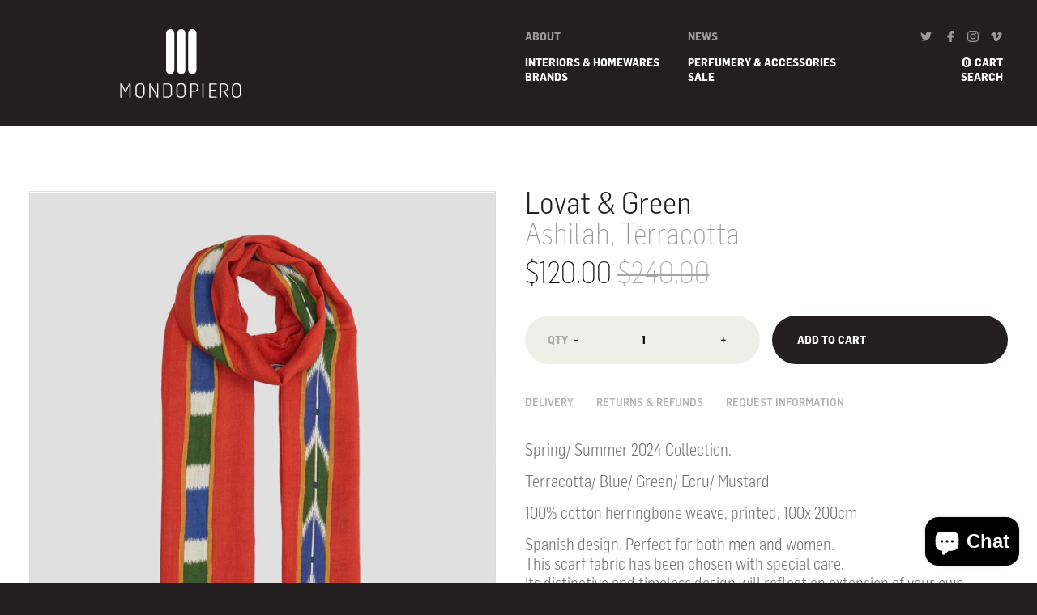

--- FILE ---
content_type: text/html; charset=utf-8
request_url: https://mondopiero.com.au/products/ashilah-terracotta
body_size: 24363
content:
<!doctype html>

<html class="no-js supports-no-cookies" lang="en">

<head>
    <meta charset="utf-8">
    <meta http-equiv="X-UA-Compatible" content="IE=edge">
    <meta name="viewport" content="width=device-width,initial-scale=1">
    <meta name="theme-color" content="#c4cdd5">
    <meta name="google-site-verification" content="j_fYKFvQHr7AyyRgTXrceiwvjV6OVaDtern0qTUmpTY">
    <link rel="canonical" href="https://mondopiero.com.au/products/ashilah-terracotta">
    <link rel="shortcut icon" href="//mondopiero.com.au/cdn/shop/files/mondopiero_favicon_POS_FA_b1f8a41c-c1df-42b6-ae9b-6a0d5494d222_32x32.jpg?v=1724541366" type="image/png">
    <title>Lovat &amp; Green - Ashilah, Terracotta - Mondopiero</title>
    <meta name="description" content="Ashilah, Terracotta - SS2024. Designed, printed and woven linen and cotton scarves, perfect for women and men. Designed by Lovat &amp; Green, Spain. Available online or instore at Mondopiero, 28 Brunswick Street, Fitzroy, Victoria, 3065, Australia or call on +61 (3) 9417 7047 Hours Mon - Sat, 10 am-5 pm. Closed Sunday.">

    
<meta property="og:site_name" content="Mondopiero">
<meta property="og:url" content="https://mondopiero.com.au/products/ashilah-terracotta">
<meta property="og:title" content="Ashilah, Terracotta">
<meta property="og:type" content="product">
<meta property="og:description" content="Ashilah, Terracotta - SS2024. Designed, printed and woven linen and cotton scarves, perfect for women and men. Designed by Lovat &amp; Green, Spain. Available online or instore at Mondopiero, 28 Brunswick Street, Fitzroy, Victoria, 3065, Australia or call on +61 (3) 9417 7047 Hours Mon - Sat, 10 am-5 pm. Closed Sunday."><meta property="og:price:amount" content="120.00">
  <meta property="og:price:currency" content="AUD"><meta property="og:image" content="http://mondopiero.com.au/cdn/shop/products/ASILAH-TERRACOTTA_A_1024x1024.jpg?v=1695635747"><meta property="og:image" content="http://mondopiero.com.au/cdn/shop/files/ASILAHTERRACOTTA_B_1024x1024.jpg?v=1695635790"><meta property="og:image" content="http://mondopiero.com.au/cdn/shop/files/ASILAHTERRACOTTA_C_1024x1024.jpg?v=1695635794">
<meta property="og:image:secure_url" content="https://mondopiero.com.au/cdn/shop/products/ASILAH-TERRACOTTA_A_1024x1024.jpg?v=1695635747"><meta property="og:image:secure_url" content="https://mondopiero.com.au/cdn/shop/files/ASILAHTERRACOTTA_B_1024x1024.jpg?v=1695635790"><meta property="og:image:secure_url" content="https://mondopiero.com.au/cdn/shop/files/ASILAHTERRACOTTA_C_1024x1024.jpg?v=1695635794">

<meta name="twitter:site" content="@hashtag/mondopiero?src=hash">
<meta name="twitter:card" content="summary_large_image">
<meta name="twitter:title" content="Ashilah, Terracotta">
<meta name="twitter:description" content="Ashilah, Terracotta - SS2024. Designed, printed and woven linen and cotton scarves, perfect for women and men. Designed by Lovat &amp; Green, Spain. Available online or instore at Mondopiero, 28 Brunswick Street, Fitzroy, Victoria, 3065, Australia or call on +61 (3) 9417 7047 Hours Mon - Sat, 10 am-5 pm. Closed Sunday.">

    <link rel="prefetch" href="//mondopiero.com.au/cdn/shop/t/1/assets/layout.theme.css?v=43361909510294355451725952720" as="style">
    <link type="text/css" href="//mondopiero.com.au/cdn/shop/t/1/assets/layout.theme.css?v=43361909510294355451725952720" rel="stylesheet">

    

    <script>
        document.documentElement.className = document.documentElement.className.replace('no-js', '');
    </script>
    
<link rel="prefetch" href="//mondopiero.com.au/cdn/shop/t/1/assets/layout.theme.js?v=91948546366718971021724033484" as="script">
<script type="text/javascript" src="//mondopiero.com.au/cdn/shop/t/1/assets/layout.theme.js?v=91948546366718971021724033484" defer="defer"></script>

    <script>window.performance && window.performance.mark && window.performance.mark('shopify.content_for_header.start');</script><meta name="google-site-verification" content="-kSS7EE5Z6S6CfaUFi2tHxTTX4G0RAkg9M0vmDwp0sQ">
<meta name="google-site-verification" content="OJFn9gLzr7eLI30mYSt1aaQF30_0XZx8EIjbkTV_xVs">
<meta id="shopify-digital-wallet" name="shopify-digital-wallet" content="/24834088/digital_wallets/dialog">
<meta name="shopify-checkout-api-token" content="0af4909fec45e3dcf678f4f4ede14d25">
<meta id="in-context-paypal-metadata" data-shop-id="24834088" data-venmo-supported="false" data-environment="production" data-locale="en_US" data-paypal-v4="true" data-currency="AUD">
<link rel="alternate" type="application/json+oembed" href="https://mondopiero.com.au/products/ashilah-terracotta.oembed">
<script async="async" src="/checkouts/internal/preloads.js?locale=en-AU"></script>
<link rel="preconnect" href="https://shop.app" crossorigin="anonymous">
<script async="async" src="https://shop.app/checkouts/internal/preloads.js?locale=en-AU&shop_id=24834088" crossorigin="anonymous"></script>
<script id="apple-pay-shop-capabilities" type="application/json">{"shopId":24834088,"countryCode":"AU","currencyCode":"AUD","merchantCapabilities":["supports3DS"],"merchantId":"gid:\/\/shopify\/Shop\/24834088","merchantName":"Mondopiero","requiredBillingContactFields":["postalAddress","email"],"requiredShippingContactFields":["postalAddress","email"],"shippingType":"shipping","supportedNetworks":["visa","masterCard","amex","jcb"],"total":{"type":"pending","label":"Mondopiero","amount":"1.00"},"shopifyPaymentsEnabled":true,"supportsSubscriptions":true}</script>
<script id="shopify-features" type="application/json">{"accessToken":"0af4909fec45e3dcf678f4f4ede14d25","betas":["rich-media-storefront-analytics"],"domain":"mondopiero.com.au","predictiveSearch":true,"shopId":24834088,"locale":"en"}</script>
<script>var Shopify = Shopify || {};
Shopify.shop = "mondopieroau.myshopify.com";
Shopify.locale = "en";
Shopify.currency = {"active":"AUD","rate":"1.0"};
Shopify.country = "AU";
Shopify.theme = {"name":"Mondopiero 3.0.0","id":6271008798,"schema_name":"Mondopiero","schema_version":"2.0.0","theme_store_id":796,"role":"main"};
Shopify.theme.handle = "null";
Shopify.theme.style = {"id":null,"handle":null};
Shopify.cdnHost = "mondopiero.com.au/cdn";
Shopify.routes = Shopify.routes || {};
Shopify.routes.root = "/";</script>
<script type="module">!function(o){(o.Shopify=o.Shopify||{}).modules=!0}(window);</script>
<script>!function(o){function n(){var o=[];function n(){o.push(Array.prototype.slice.apply(arguments))}return n.q=o,n}var t=o.Shopify=o.Shopify||{};t.loadFeatures=n(),t.autoloadFeatures=n()}(window);</script>
<script>
  window.ShopifyPay = window.ShopifyPay || {};
  window.ShopifyPay.apiHost = "shop.app\/pay";
  window.ShopifyPay.redirectState = null;
</script>
<script id="shop-js-analytics" type="application/json">{"pageType":"product"}</script>
<script defer="defer" async type="module" src="//mondopiero.com.au/cdn/shopifycloud/shop-js/modules/v2/client.init-shop-cart-sync_BT-GjEfc.en.esm.js"></script>
<script defer="defer" async type="module" src="//mondopiero.com.au/cdn/shopifycloud/shop-js/modules/v2/chunk.common_D58fp_Oc.esm.js"></script>
<script defer="defer" async type="module" src="//mondopiero.com.au/cdn/shopifycloud/shop-js/modules/v2/chunk.modal_xMitdFEc.esm.js"></script>
<script type="module">
  await import("//mondopiero.com.au/cdn/shopifycloud/shop-js/modules/v2/client.init-shop-cart-sync_BT-GjEfc.en.esm.js");
await import("//mondopiero.com.au/cdn/shopifycloud/shop-js/modules/v2/chunk.common_D58fp_Oc.esm.js");
await import("//mondopiero.com.au/cdn/shopifycloud/shop-js/modules/v2/chunk.modal_xMitdFEc.esm.js");

  window.Shopify.SignInWithShop?.initShopCartSync?.({"fedCMEnabled":true,"windoidEnabled":true});

</script>
<script>
  window.Shopify = window.Shopify || {};
  if (!window.Shopify.featureAssets) window.Shopify.featureAssets = {};
  window.Shopify.featureAssets['shop-js'] = {"shop-cart-sync":["modules/v2/client.shop-cart-sync_DZOKe7Ll.en.esm.js","modules/v2/chunk.common_D58fp_Oc.esm.js","modules/v2/chunk.modal_xMitdFEc.esm.js"],"init-fed-cm":["modules/v2/client.init-fed-cm_B6oLuCjv.en.esm.js","modules/v2/chunk.common_D58fp_Oc.esm.js","modules/v2/chunk.modal_xMitdFEc.esm.js"],"shop-cash-offers":["modules/v2/client.shop-cash-offers_D2sdYoxE.en.esm.js","modules/v2/chunk.common_D58fp_Oc.esm.js","modules/v2/chunk.modal_xMitdFEc.esm.js"],"shop-login-button":["modules/v2/client.shop-login-button_QeVjl5Y3.en.esm.js","modules/v2/chunk.common_D58fp_Oc.esm.js","modules/v2/chunk.modal_xMitdFEc.esm.js"],"pay-button":["modules/v2/client.pay-button_DXTOsIq6.en.esm.js","modules/v2/chunk.common_D58fp_Oc.esm.js","modules/v2/chunk.modal_xMitdFEc.esm.js"],"shop-button":["modules/v2/client.shop-button_DQZHx9pm.en.esm.js","modules/v2/chunk.common_D58fp_Oc.esm.js","modules/v2/chunk.modal_xMitdFEc.esm.js"],"avatar":["modules/v2/client.avatar_BTnouDA3.en.esm.js"],"init-windoid":["modules/v2/client.init-windoid_CR1B-cfM.en.esm.js","modules/v2/chunk.common_D58fp_Oc.esm.js","modules/v2/chunk.modal_xMitdFEc.esm.js"],"init-shop-for-new-customer-accounts":["modules/v2/client.init-shop-for-new-customer-accounts_C_vY_xzh.en.esm.js","modules/v2/client.shop-login-button_QeVjl5Y3.en.esm.js","modules/v2/chunk.common_D58fp_Oc.esm.js","modules/v2/chunk.modal_xMitdFEc.esm.js"],"init-shop-email-lookup-coordinator":["modules/v2/client.init-shop-email-lookup-coordinator_BI7n9ZSv.en.esm.js","modules/v2/chunk.common_D58fp_Oc.esm.js","modules/v2/chunk.modal_xMitdFEc.esm.js"],"init-shop-cart-sync":["modules/v2/client.init-shop-cart-sync_BT-GjEfc.en.esm.js","modules/v2/chunk.common_D58fp_Oc.esm.js","modules/v2/chunk.modal_xMitdFEc.esm.js"],"shop-toast-manager":["modules/v2/client.shop-toast-manager_DiYdP3xc.en.esm.js","modules/v2/chunk.common_D58fp_Oc.esm.js","modules/v2/chunk.modal_xMitdFEc.esm.js"],"init-customer-accounts":["modules/v2/client.init-customer-accounts_D9ZNqS-Q.en.esm.js","modules/v2/client.shop-login-button_QeVjl5Y3.en.esm.js","modules/v2/chunk.common_D58fp_Oc.esm.js","modules/v2/chunk.modal_xMitdFEc.esm.js"],"init-customer-accounts-sign-up":["modules/v2/client.init-customer-accounts-sign-up_iGw4briv.en.esm.js","modules/v2/client.shop-login-button_QeVjl5Y3.en.esm.js","modules/v2/chunk.common_D58fp_Oc.esm.js","modules/v2/chunk.modal_xMitdFEc.esm.js"],"shop-follow-button":["modules/v2/client.shop-follow-button_CqMgW2wH.en.esm.js","modules/v2/chunk.common_D58fp_Oc.esm.js","modules/v2/chunk.modal_xMitdFEc.esm.js"],"checkout-modal":["modules/v2/client.checkout-modal_xHeaAweL.en.esm.js","modules/v2/chunk.common_D58fp_Oc.esm.js","modules/v2/chunk.modal_xMitdFEc.esm.js"],"shop-login":["modules/v2/client.shop-login_D91U-Q7h.en.esm.js","modules/v2/chunk.common_D58fp_Oc.esm.js","modules/v2/chunk.modal_xMitdFEc.esm.js"],"lead-capture":["modules/v2/client.lead-capture_BJmE1dJe.en.esm.js","modules/v2/chunk.common_D58fp_Oc.esm.js","modules/v2/chunk.modal_xMitdFEc.esm.js"],"payment-terms":["modules/v2/client.payment-terms_Ci9AEqFq.en.esm.js","modules/v2/chunk.common_D58fp_Oc.esm.js","modules/v2/chunk.modal_xMitdFEc.esm.js"]};
</script>
<script>(function() {
  var isLoaded = false;
  function asyncLoad() {
    if (isLoaded) return;
    isLoaded = true;
    var urls = ["https:\/\/shy.elfsight.com\/p\/platform.js?v=1.5.12\u0026shop=mondopieroau.myshopify.com","https:\/\/chimpstatic.com\/mcjs-connected\/js\/users\/4d10e2b98ab0df4d93cfc31c8\/22bc421112d4852830ce61ebb.js?shop=mondopieroau.myshopify.com"];
    for (var i = 0; i < urls.length; i++) {
      var s = document.createElement('script');
      s.type = 'text/javascript';
      s.async = true;
      s.src = urls[i];
      var x = document.getElementsByTagName('script')[0];
      x.parentNode.insertBefore(s, x);
    }
  };
  if(window.attachEvent) {
    window.attachEvent('onload', asyncLoad);
  } else {
    window.addEventListener('load', asyncLoad, false);
  }
})();</script>
<script id="__st">var __st={"a":24834088,"offset":39600,"reqid":"8f41f369-0fc7-40f9-bb5c-ae319163e048-1769399600","pageurl":"mondopiero.com.au\/products\/ashilah-terracotta","u":"21e73ba969f9","p":"product","rtyp":"product","rid":7945819226354};</script>
<script>window.ShopifyPaypalV4VisibilityTracking = true;</script>
<script id="captcha-bootstrap">!function(){'use strict';const t='contact',e='account',n='new_comment',o=[[t,t],['blogs',n],['comments',n],[t,'customer']],c=[[e,'customer_login'],[e,'guest_login'],[e,'recover_customer_password'],[e,'create_customer']],r=t=>t.map((([t,e])=>`form[action*='/${t}']:not([data-nocaptcha='true']) input[name='form_type'][value='${e}']`)).join(','),a=t=>()=>t?[...document.querySelectorAll(t)].map((t=>t.form)):[];function s(){const t=[...o],e=r(t);return a(e)}const i='password',u='form_key',d=['recaptcha-v3-token','g-recaptcha-response','h-captcha-response',i],f=()=>{try{return window.sessionStorage}catch{return}},m='__shopify_v',_=t=>t.elements[u];function p(t,e,n=!1){try{const o=window.sessionStorage,c=JSON.parse(o.getItem(e)),{data:r}=function(t){const{data:e,action:n}=t;return t[m]||n?{data:e,action:n}:{data:t,action:n}}(c);for(const[e,n]of Object.entries(r))t.elements[e]&&(t.elements[e].value=n);n&&o.removeItem(e)}catch(o){console.error('form repopulation failed',{error:o})}}const l='form_type',E='cptcha';function T(t){t.dataset[E]=!0}const w=window,h=w.document,L='Shopify',v='ce_forms',y='captcha';let A=!1;((t,e)=>{const n=(g='f06e6c50-85a8-45c8-87d0-21a2b65856fe',I='https://cdn.shopify.com/shopifycloud/storefront-forms-hcaptcha/ce_storefront_forms_captcha_hcaptcha.v1.5.2.iife.js',D={infoText:'Protected by hCaptcha',privacyText:'Privacy',termsText:'Terms'},(t,e,n)=>{const o=w[L][v],c=o.bindForm;if(c)return c(t,g,e,D).then(n);var r;o.q.push([[t,g,e,D],n]),r=I,A||(h.body.append(Object.assign(h.createElement('script'),{id:'captcha-provider',async:!0,src:r})),A=!0)});var g,I,D;w[L]=w[L]||{},w[L][v]=w[L][v]||{},w[L][v].q=[],w[L][y]=w[L][y]||{},w[L][y].protect=function(t,e){n(t,void 0,e),T(t)},Object.freeze(w[L][y]),function(t,e,n,w,h,L){const[v,y,A,g]=function(t,e,n){const i=e?o:[],u=t?c:[],d=[...i,...u],f=r(d),m=r(i),_=r(d.filter((([t,e])=>n.includes(e))));return[a(f),a(m),a(_),s()]}(w,h,L),I=t=>{const e=t.target;return e instanceof HTMLFormElement?e:e&&e.form},D=t=>v().includes(t);t.addEventListener('submit',(t=>{const e=I(t);if(!e)return;const n=D(e)&&!e.dataset.hcaptchaBound&&!e.dataset.recaptchaBound,o=_(e),c=g().includes(e)&&(!o||!o.value);(n||c)&&t.preventDefault(),c&&!n&&(function(t){try{if(!f())return;!function(t){const e=f();if(!e)return;const n=_(t);if(!n)return;const o=n.value;o&&e.removeItem(o)}(t);const e=Array.from(Array(32),(()=>Math.random().toString(36)[2])).join('');!function(t,e){_(t)||t.append(Object.assign(document.createElement('input'),{type:'hidden',name:u})),t.elements[u].value=e}(t,e),function(t,e){const n=f();if(!n)return;const o=[...t.querySelectorAll(`input[type='${i}']`)].map((({name:t})=>t)),c=[...d,...o],r={};for(const[a,s]of new FormData(t).entries())c.includes(a)||(r[a]=s);n.setItem(e,JSON.stringify({[m]:1,action:t.action,data:r}))}(t,e)}catch(e){console.error('failed to persist form',e)}}(e),e.submit())}));const S=(t,e)=>{t&&!t.dataset[E]&&(n(t,e.some((e=>e===t))),T(t))};for(const o of['focusin','change'])t.addEventListener(o,(t=>{const e=I(t);D(e)&&S(e,y())}));const B=e.get('form_key'),M=e.get(l),P=B&&M;t.addEventListener('DOMContentLoaded',(()=>{const t=y();if(P)for(const e of t)e.elements[l].value===M&&p(e,B);[...new Set([...A(),...v().filter((t=>'true'===t.dataset.shopifyCaptcha))])].forEach((e=>S(e,t)))}))}(h,new URLSearchParams(w.location.search),n,t,e,['guest_login'])})(!0,!0)}();</script>
<script integrity="sha256-4kQ18oKyAcykRKYeNunJcIwy7WH5gtpwJnB7kiuLZ1E=" data-source-attribution="shopify.loadfeatures" defer="defer" src="//mondopiero.com.au/cdn/shopifycloud/storefront/assets/storefront/load_feature-a0a9edcb.js" crossorigin="anonymous"></script>
<script crossorigin="anonymous" defer="defer" src="//mondopiero.com.au/cdn/shopifycloud/storefront/assets/shopify_pay/storefront-65b4c6d7.js?v=20250812"></script>
<script data-source-attribution="shopify.dynamic_checkout.dynamic.init">var Shopify=Shopify||{};Shopify.PaymentButton=Shopify.PaymentButton||{isStorefrontPortableWallets:!0,init:function(){window.Shopify.PaymentButton.init=function(){};var t=document.createElement("script");t.src="https://mondopiero.com.au/cdn/shopifycloud/portable-wallets/latest/portable-wallets.en.js",t.type="module",document.head.appendChild(t)}};
</script>
<script data-source-attribution="shopify.dynamic_checkout.buyer_consent">
  function portableWalletsHideBuyerConsent(e){var t=document.getElementById("shopify-buyer-consent"),n=document.getElementById("shopify-subscription-policy-button");t&&n&&(t.classList.add("hidden"),t.setAttribute("aria-hidden","true"),n.removeEventListener("click",e))}function portableWalletsShowBuyerConsent(e){var t=document.getElementById("shopify-buyer-consent"),n=document.getElementById("shopify-subscription-policy-button");t&&n&&(t.classList.remove("hidden"),t.removeAttribute("aria-hidden"),n.addEventListener("click",e))}window.Shopify?.PaymentButton&&(window.Shopify.PaymentButton.hideBuyerConsent=portableWalletsHideBuyerConsent,window.Shopify.PaymentButton.showBuyerConsent=portableWalletsShowBuyerConsent);
</script>
<script data-source-attribution="shopify.dynamic_checkout.cart.bootstrap">document.addEventListener("DOMContentLoaded",(function(){function t(){return document.querySelector("shopify-accelerated-checkout-cart, shopify-accelerated-checkout")}if(t())Shopify.PaymentButton.init();else{new MutationObserver((function(e,n){t()&&(Shopify.PaymentButton.init(),n.disconnect())})).observe(document.body,{childList:!0,subtree:!0})}}));
</script>
<link id="shopify-accelerated-checkout-styles" rel="stylesheet" media="screen" href="https://mondopiero.com.au/cdn/shopifycloud/portable-wallets/latest/accelerated-checkout-backwards-compat.css" crossorigin="anonymous">
<style id="shopify-accelerated-checkout-cart">
        #shopify-buyer-consent {
  margin-top: 1em;
  display: inline-block;
  width: 100%;
}

#shopify-buyer-consent.hidden {
  display: none;
}

#shopify-subscription-policy-button {
  background: none;
  border: none;
  padding: 0;
  text-decoration: underline;
  font-size: inherit;
  cursor: pointer;
}

#shopify-subscription-policy-button::before {
  box-shadow: none;
}

      </style>

<script>window.performance && window.performance.mark && window.performance.mark('shopify.content_for_header.end');</script>
<script src="https://cdn.shopify.com/extensions/e8878072-2f6b-4e89-8082-94b04320908d/inbox-1254/assets/inbox-chat-loader.js" type="text/javascript" defer="defer"></script>
<link href="https://monorail-edge.shopifysvc.com" rel="dns-prefetch">
<script>(function(){if ("sendBeacon" in navigator && "performance" in window) {try {var session_token_from_headers = performance.getEntriesByType('navigation')[0].serverTiming.find(x => x.name == '_s').description;} catch {var session_token_from_headers = undefined;}var session_cookie_matches = document.cookie.match(/_shopify_s=([^;]*)/);var session_token_from_cookie = session_cookie_matches && session_cookie_matches.length === 2 ? session_cookie_matches[1] : "";var session_token = session_token_from_headers || session_token_from_cookie || "";function handle_abandonment_event(e) {var entries = performance.getEntries().filter(function(entry) {return /monorail-edge.shopifysvc.com/.test(entry.name);});if (!window.abandonment_tracked && entries.length === 0) {window.abandonment_tracked = true;var currentMs = Date.now();var navigation_start = performance.timing.navigationStart;var payload = {shop_id: 24834088,url: window.location.href,navigation_start,duration: currentMs - navigation_start,session_token,page_type: "product"};window.navigator.sendBeacon("https://monorail-edge.shopifysvc.com/v1/produce", JSON.stringify({schema_id: "online_store_buyer_site_abandonment/1.1",payload: payload,metadata: {event_created_at_ms: currentMs,event_sent_at_ms: currentMs}}));}}window.addEventListener('pagehide', handle_abandonment_event);}}());</script>
<script id="web-pixels-manager-setup">(function e(e,d,r,n,o){if(void 0===o&&(o={}),!Boolean(null===(a=null===(i=window.Shopify)||void 0===i?void 0:i.analytics)||void 0===a?void 0:a.replayQueue)){var i,a;window.Shopify=window.Shopify||{};var t=window.Shopify;t.analytics=t.analytics||{};var s=t.analytics;s.replayQueue=[],s.publish=function(e,d,r){return s.replayQueue.push([e,d,r]),!0};try{self.performance.mark("wpm:start")}catch(e){}var l=function(){var e={modern:/Edge?\/(1{2}[4-9]|1[2-9]\d|[2-9]\d{2}|\d{4,})\.\d+(\.\d+|)|Firefox\/(1{2}[4-9]|1[2-9]\d|[2-9]\d{2}|\d{4,})\.\d+(\.\d+|)|Chrom(ium|e)\/(9{2}|\d{3,})\.\d+(\.\d+|)|(Maci|X1{2}).+ Version\/(15\.\d+|(1[6-9]|[2-9]\d|\d{3,})\.\d+)([,.]\d+|)( \(\w+\)|)( Mobile\/\w+|) Safari\/|Chrome.+OPR\/(9{2}|\d{3,})\.\d+\.\d+|(CPU[ +]OS|iPhone[ +]OS|CPU[ +]iPhone|CPU IPhone OS|CPU iPad OS)[ +]+(15[._]\d+|(1[6-9]|[2-9]\d|\d{3,})[._]\d+)([._]\d+|)|Android:?[ /-](13[3-9]|1[4-9]\d|[2-9]\d{2}|\d{4,})(\.\d+|)(\.\d+|)|Android.+Firefox\/(13[5-9]|1[4-9]\d|[2-9]\d{2}|\d{4,})\.\d+(\.\d+|)|Android.+Chrom(ium|e)\/(13[3-9]|1[4-9]\d|[2-9]\d{2}|\d{4,})\.\d+(\.\d+|)|SamsungBrowser\/([2-9]\d|\d{3,})\.\d+/,legacy:/Edge?\/(1[6-9]|[2-9]\d|\d{3,})\.\d+(\.\d+|)|Firefox\/(5[4-9]|[6-9]\d|\d{3,})\.\d+(\.\d+|)|Chrom(ium|e)\/(5[1-9]|[6-9]\d|\d{3,})\.\d+(\.\d+|)([\d.]+$|.*Safari\/(?![\d.]+ Edge\/[\d.]+$))|(Maci|X1{2}).+ Version\/(10\.\d+|(1[1-9]|[2-9]\d|\d{3,})\.\d+)([,.]\d+|)( \(\w+\)|)( Mobile\/\w+|) Safari\/|Chrome.+OPR\/(3[89]|[4-9]\d|\d{3,})\.\d+\.\d+|(CPU[ +]OS|iPhone[ +]OS|CPU[ +]iPhone|CPU IPhone OS|CPU iPad OS)[ +]+(10[._]\d+|(1[1-9]|[2-9]\d|\d{3,})[._]\d+)([._]\d+|)|Android:?[ /-](13[3-9]|1[4-9]\d|[2-9]\d{2}|\d{4,})(\.\d+|)(\.\d+|)|Mobile Safari.+OPR\/([89]\d|\d{3,})\.\d+\.\d+|Android.+Firefox\/(13[5-9]|1[4-9]\d|[2-9]\d{2}|\d{4,})\.\d+(\.\d+|)|Android.+Chrom(ium|e)\/(13[3-9]|1[4-9]\d|[2-9]\d{2}|\d{4,})\.\d+(\.\d+|)|Android.+(UC? ?Browser|UCWEB|U3)[ /]?(15\.([5-9]|\d{2,})|(1[6-9]|[2-9]\d|\d{3,})\.\d+)\.\d+|SamsungBrowser\/(5\.\d+|([6-9]|\d{2,})\.\d+)|Android.+MQ{2}Browser\/(14(\.(9|\d{2,})|)|(1[5-9]|[2-9]\d|\d{3,})(\.\d+|))(\.\d+|)|K[Aa][Ii]OS\/(3\.\d+|([4-9]|\d{2,})\.\d+)(\.\d+|)/},d=e.modern,r=e.legacy,n=navigator.userAgent;return n.match(d)?"modern":n.match(r)?"legacy":"unknown"}(),u="modern"===l?"modern":"legacy",c=(null!=n?n:{modern:"",legacy:""})[u],f=function(e){return[e.baseUrl,"/wpm","/b",e.hashVersion,"modern"===e.buildTarget?"m":"l",".js"].join("")}({baseUrl:d,hashVersion:r,buildTarget:u}),m=function(e){var d=e.version,r=e.bundleTarget,n=e.surface,o=e.pageUrl,i=e.monorailEndpoint;return{emit:function(e){var a=e.status,t=e.errorMsg,s=(new Date).getTime(),l=JSON.stringify({metadata:{event_sent_at_ms:s},events:[{schema_id:"web_pixels_manager_load/3.1",payload:{version:d,bundle_target:r,page_url:o,status:a,surface:n,error_msg:t},metadata:{event_created_at_ms:s}}]});if(!i)return console&&console.warn&&console.warn("[Web Pixels Manager] No Monorail endpoint provided, skipping logging."),!1;try{return self.navigator.sendBeacon.bind(self.navigator)(i,l)}catch(e){}var u=new XMLHttpRequest;try{return u.open("POST",i,!0),u.setRequestHeader("Content-Type","text/plain"),u.send(l),!0}catch(e){return console&&console.warn&&console.warn("[Web Pixels Manager] Got an unhandled error while logging to Monorail."),!1}}}}({version:r,bundleTarget:l,surface:e.surface,pageUrl:self.location.href,monorailEndpoint:e.monorailEndpoint});try{o.browserTarget=l,function(e){var d=e.src,r=e.async,n=void 0===r||r,o=e.onload,i=e.onerror,a=e.sri,t=e.scriptDataAttributes,s=void 0===t?{}:t,l=document.createElement("script"),u=document.querySelector("head"),c=document.querySelector("body");if(l.async=n,l.src=d,a&&(l.integrity=a,l.crossOrigin="anonymous"),s)for(var f in s)if(Object.prototype.hasOwnProperty.call(s,f))try{l.dataset[f]=s[f]}catch(e){}if(o&&l.addEventListener("load",o),i&&l.addEventListener("error",i),u)u.appendChild(l);else{if(!c)throw new Error("Did not find a head or body element to append the script");c.appendChild(l)}}({src:f,async:!0,onload:function(){if(!function(){var e,d;return Boolean(null===(d=null===(e=window.Shopify)||void 0===e?void 0:e.analytics)||void 0===d?void 0:d.initialized)}()){var d=window.webPixelsManager.init(e)||void 0;if(d){var r=window.Shopify.analytics;r.replayQueue.forEach((function(e){var r=e[0],n=e[1],o=e[2];d.publishCustomEvent(r,n,o)})),r.replayQueue=[],r.publish=d.publishCustomEvent,r.visitor=d.visitor,r.initialized=!0}}},onerror:function(){return m.emit({status:"failed",errorMsg:"".concat(f," has failed to load")})},sri:function(e){var d=/^sha384-[A-Za-z0-9+/=]+$/;return"string"==typeof e&&d.test(e)}(c)?c:"",scriptDataAttributes:o}),m.emit({status:"loading"})}catch(e){m.emit({status:"failed",errorMsg:(null==e?void 0:e.message)||"Unknown error"})}}})({shopId: 24834088,storefrontBaseUrl: "https://mondopiero.com.au",extensionsBaseUrl: "https://extensions.shopifycdn.com/cdn/shopifycloud/web-pixels-manager",monorailEndpoint: "https://monorail-edge.shopifysvc.com/unstable/produce_batch",surface: "storefront-renderer",enabledBetaFlags: ["2dca8a86"],webPixelsConfigList: [{"id":"450396402","configuration":"{\"config\":\"{\\\"pixel_id\\\":\\\"G-72S9EF78D0\\\",\\\"target_country\\\":\\\"AU\\\",\\\"gtag_events\\\":[{\\\"type\\\":\\\"search\\\",\\\"action_label\\\":[\\\"G-72S9EF78D0\\\",\\\"AW-736566282\\\/J5OuCLCh7qEBEIq4nN8C\\\"]},{\\\"type\\\":\\\"begin_checkout\\\",\\\"action_label\\\":[\\\"G-72S9EF78D0\\\",\\\"AW-736566282\\\/N6I3CK2h7qEBEIq4nN8C\\\"]},{\\\"type\\\":\\\"view_item\\\",\\\"action_label\\\":[\\\"G-72S9EF78D0\\\",\\\"AW-736566282\\\/E3LzCKeh7qEBEIq4nN8C\\\",\\\"MC-3Q9FWPVDD2\\\"]},{\\\"type\\\":\\\"purchase\\\",\\\"action_label\\\":[\\\"G-72S9EF78D0\\\",\\\"AW-736566282\\\/7POGCKSh7qEBEIq4nN8C\\\",\\\"MC-3Q9FWPVDD2\\\"]},{\\\"type\\\":\\\"page_view\\\",\\\"action_label\\\":[\\\"G-72S9EF78D0\\\",\\\"AW-736566282\\\/Q0MvCKGh7qEBEIq4nN8C\\\",\\\"MC-3Q9FWPVDD2\\\"]},{\\\"type\\\":\\\"add_payment_info\\\",\\\"action_label\\\":[\\\"G-72S9EF78D0\\\",\\\"AW-736566282\\\/yelPCLOh7qEBEIq4nN8C\\\"]},{\\\"type\\\":\\\"add_to_cart\\\",\\\"action_label\\\":[\\\"G-72S9EF78D0\\\",\\\"AW-736566282\\\/KHauCKqh7qEBEIq4nN8C\\\"]}],\\\"enable_monitoring_mode\\\":false}\"}","eventPayloadVersion":"v1","runtimeContext":"OPEN","scriptVersion":"b2a88bafab3e21179ed38636efcd8a93","type":"APP","apiClientId":1780363,"privacyPurposes":[],"dataSharingAdjustments":{"protectedCustomerApprovalScopes":["read_customer_address","read_customer_email","read_customer_name","read_customer_personal_data","read_customer_phone"]}},{"id":"141983986","configuration":"{\"pixel_id\":\"497019214332283\",\"pixel_type\":\"facebook_pixel\",\"metaapp_system_user_token\":\"-\"}","eventPayloadVersion":"v1","runtimeContext":"OPEN","scriptVersion":"ca16bc87fe92b6042fbaa3acc2fbdaa6","type":"APP","apiClientId":2329312,"privacyPurposes":["ANALYTICS","MARKETING","SALE_OF_DATA"],"dataSharingAdjustments":{"protectedCustomerApprovalScopes":["read_customer_address","read_customer_email","read_customer_name","read_customer_personal_data","read_customer_phone"]}},{"id":"60358898","eventPayloadVersion":"v1","runtimeContext":"LAX","scriptVersion":"1","type":"CUSTOM","privacyPurposes":["MARKETING"],"name":"Meta pixel (migrated)"},{"id":"shopify-app-pixel","configuration":"{}","eventPayloadVersion":"v1","runtimeContext":"STRICT","scriptVersion":"0450","apiClientId":"shopify-pixel","type":"APP","privacyPurposes":["ANALYTICS","MARKETING"]},{"id":"shopify-custom-pixel","eventPayloadVersion":"v1","runtimeContext":"LAX","scriptVersion":"0450","apiClientId":"shopify-pixel","type":"CUSTOM","privacyPurposes":["ANALYTICS","MARKETING"]}],isMerchantRequest: false,initData: {"shop":{"name":"Mondopiero","paymentSettings":{"currencyCode":"AUD"},"myshopifyDomain":"mondopieroau.myshopify.com","countryCode":"AU","storefrontUrl":"https:\/\/mondopiero.com.au"},"customer":null,"cart":null,"checkout":null,"productVariants":[{"price":{"amount":120.0,"currencyCode":"AUD"},"product":{"title":"Ashilah, Terracotta","vendor":"Lovat \u0026 Green","id":"7945819226354","untranslatedTitle":"Ashilah, Terracotta","url":"\/products\/ashilah-terracotta","type":"Scarf"},"id":"44664119689458","image":{"src":"\/\/mondopiero.com.au\/cdn\/shop\/products\/ASILAH-TERRACOTTA_A.jpg?v=1695635747"},"sku":"SSNASITER01","title":"Default Title","untranslatedTitle":"Default Title"}],"purchasingCompany":null},},"https://mondopiero.com.au/cdn","fcfee988w5aeb613cpc8e4bc33m6693e112",{"modern":"","legacy":""},{"shopId":"24834088","storefrontBaseUrl":"https:\/\/mondopiero.com.au","extensionBaseUrl":"https:\/\/extensions.shopifycdn.com\/cdn\/shopifycloud\/web-pixels-manager","surface":"storefront-renderer","enabledBetaFlags":"[\"2dca8a86\"]","isMerchantRequest":"false","hashVersion":"fcfee988w5aeb613cpc8e4bc33m6693e112","publish":"custom","events":"[[\"page_viewed\",{}],[\"product_viewed\",{\"productVariant\":{\"price\":{\"amount\":120.0,\"currencyCode\":\"AUD\"},\"product\":{\"title\":\"Ashilah, Terracotta\",\"vendor\":\"Lovat \u0026 Green\",\"id\":\"7945819226354\",\"untranslatedTitle\":\"Ashilah, Terracotta\",\"url\":\"\/products\/ashilah-terracotta\",\"type\":\"Scarf\"},\"id\":\"44664119689458\",\"image\":{\"src\":\"\/\/mondopiero.com.au\/cdn\/shop\/products\/ASILAH-TERRACOTTA_A.jpg?v=1695635747\"},\"sku\":\"SSNASITER01\",\"title\":\"Default Title\",\"untranslatedTitle\":\"Default Title\"}}]]"});</script><script>
  window.ShopifyAnalytics = window.ShopifyAnalytics || {};
  window.ShopifyAnalytics.meta = window.ShopifyAnalytics.meta || {};
  window.ShopifyAnalytics.meta.currency = 'AUD';
  var meta = {"product":{"id":7945819226354,"gid":"gid:\/\/shopify\/Product\/7945819226354","vendor":"Lovat \u0026 Green","type":"Scarf","handle":"ashilah-terracotta","variants":[{"id":44664119689458,"price":12000,"name":"Ashilah, Terracotta","public_title":null,"sku":"SSNASITER01"}],"remote":false},"page":{"pageType":"product","resourceType":"product","resourceId":7945819226354,"requestId":"8f41f369-0fc7-40f9-bb5c-ae319163e048-1769399600"}};
  for (var attr in meta) {
    window.ShopifyAnalytics.meta[attr] = meta[attr];
  }
</script>
<script class="analytics">
  (function () {
    var customDocumentWrite = function(content) {
      var jquery = null;

      if (window.jQuery) {
        jquery = window.jQuery;
      } else if (window.Checkout && window.Checkout.$) {
        jquery = window.Checkout.$;
      }

      if (jquery) {
        jquery('body').append(content);
      }
    };

    var hasLoggedConversion = function(token) {
      if (token) {
        return document.cookie.indexOf('loggedConversion=' + token) !== -1;
      }
      return false;
    }

    var setCookieIfConversion = function(token) {
      if (token) {
        var twoMonthsFromNow = new Date(Date.now());
        twoMonthsFromNow.setMonth(twoMonthsFromNow.getMonth() + 2);

        document.cookie = 'loggedConversion=' + token + '; expires=' + twoMonthsFromNow;
      }
    }

    var trekkie = window.ShopifyAnalytics.lib = window.trekkie = window.trekkie || [];
    if (trekkie.integrations) {
      return;
    }
    trekkie.methods = [
      'identify',
      'page',
      'ready',
      'track',
      'trackForm',
      'trackLink'
    ];
    trekkie.factory = function(method) {
      return function() {
        var args = Array.prototype.slice.call(arguments);
        args.unshift(method);
        trekkie.push(args);
        return trekkie;
      };
    };
    for (var i = 0; i < trekkie.methods.length; i++) {
      var key = trekkie.methods[i];
      trekkie[key] = trekkie.factory(key);
    }
    trekkie.load = function(config) {
      trekkie.config = config || {};
      trekkie.config.initialDocumentCookie = document.cookie;
      var first = document.getElementsByTagName('script')[0];
      var script = document.createElement('script');
      script.type = 'text/javascript';
      script.onerror = function(e) {
        var scriptFallback = document.createElement('script');
        scriptFallback.type = 'text/javascript';
        scriptFallback.onerror = function(error) {
                var Monorail = {
      produce: function produce(monorailDomain, schemaId, payload) {
        var currentMs = new Date().getTime();
        var event = {
          schema_id: schemaId,
          payload: payload,
          metadata: {
            event_created_at_ms: currentMs,
            event_sent_at_ms: currentMs
          }
        };
        return Monorail.sendRequest("https://" + monorailDomain + "/v1/produce", JSON.stringify(event));
      },
      sendRequest: function sendRequest(endpointUrl, payload) {
        // Try the sendBeacon API
        if (window && window.navigator && typeof window.navigator.sendBeacon === 'function' && typeof window.Blob === 'function' && !Monorail.isIos12()) {
          var blobData = new window.Blob([payload], {
            type: 'text/plain'
          });

          if (window.navigator.sendBeacon(endpointUrl, blobData)) {
            return true;
          } // sendBeacon was not successful

        } // XHR beacon

        var xhr = new XMLHttpRequest();

        try {
          xhr.open('POST', endpointUrl);
          xhr.setRequestHeader('Content-Type', 'text/plain');
          xhr.send(payload);
        } catch (e) {
          console.log(e);
        }

        return false;
      },
      isIos12: function isIos12() {
        return window.navigator.userAgent.lastIndexOf('iPhone; CPU iPhone OS 12_') !== -1 || window.navigator.userAgent.lastIndexOf('iPad; CPU OS 12_') !== -1;
      }
    };
    Monorail.produce('monorail-edge.shopifysvc.com',
      'trekkie_storefront_load_errors/1.1',
      {shop_id: 24834088,
      theme_id: 6271008798,
      app_name: "storefront",
      context_url: window.location.href,
      source_url: "//mondopiero.com.au/cdn/s/trekkie.storefront.8d95595f799fbf7e1d32231b9a28fd43b70c67d3.min.js"});

        };
        scriptFallback.async = true;
        scriptFallback.src = '//mondopiero.com.au/cdn/s/trekkie.storefront.8d95595f799fbf7e1d32231b9a28fd43b70c67d3.min.js';
        first.parentNode.insertBefore(scriptFallback, first);
      };
      script.async = true;
      script.src = '//mondopiero.com.au/cdn/s/trekkie.storefront.8d95595f799fbf7e1d32231b9a28fd43b70c67d3.min.js';
      first.parentNode.insertBefore(script, first);
    };
    trekkie.load(
      {"Trekkie":{"appName":"storefront","development":false,"defaultAttributes":{"shopId":24834088,"isMerchantRequest":null,"themeId":6271008798,"themeCityHash":"17966921228591364088","contentLanguage":"en","currency":"AUD","eventMetadataId":"bce076d0-6e98-4f7b-83a2-8c5fdeedc6ba"},"isServerSideCookieWritingEnabled":true,"monorailRegion":"shop_domain","enabledBetaFlags":["65f19447"]},"Session Attribution":{},"S2S":{"facebookCapiEnabled":true,"source":"trekkie-storefront-renderer","apiClientId":580111}}
    );

    var loaded = false;
    trekkie.ready(function() {
      if (loaded) return;
      loaded = true;

      window.ShopifyAnalytics.lib = window.trekkie;

      var originalDocumentWrite = document.write;
      document.write = customDocumentWrite;
      try { window.ShopifyAnalytics.merchantGoogleAnalytics.call(this); } catch(error) {};
      document.write = originalDocumentWrite;

      window.ShopifyAnalytics.lib.page(null,{"pageType":"product","resourceType":"product","resourceId":7945819226354,"requestId":"8f41f369-0fc7-40f9-bb5c-ae319163e048-1769399600","shopifyEmitted":true});

      var match = window.location.pathname.match(/checkouts\/(.+)\/(thank_you|post_purchase)/)
      var token = match? match[1]: undefined;
      if (!hasLoggedConversion(token)) {
        setCookieIfConversion(token);
        window.ShopifyAnalytics.lib.track("Viewed Product",{"currency":"AUD","variantId":44664119689458,"productId":7945819226354,"productGid":"gid:\/\/shopify\/Product\/7945819226354","name":"Ashilah, Terracotta","price":"120.00","sku":"SSNASITER01","brand":"Lovat \u0026 Green","variant":null,"category":"Scarf","nonInteraction":true,"remote":false},undefined,undefined,{"shopifyEmitted":true});
      window.ShopifyAnalytics.lib.track("monorail:\/\/trekkie_storefront_viewed_product\/1.1",{"currency":"AUD","variantId":44664119689458,"productId":7945819226354,"productGid":"gid:\/\/shopify\/Product\/7945819226354","name":"Ashilah, Terracotta","price":"120.00","sku":"SSNASITER01","brand":"Lovat \u0026 Green","variant":null,"category":"Scarf","nonInteraction":true,"remote":false,"referer":"https:\/\/mondopiero.com.au\/products\/ashilah-terracotta"});
      }
    });


        var eventsListenerScript = document.createElement('script');
        eventsListenerScript.async = true;
        eventsListenerScript.src = "//mondopiero.com.au/cdn/shopifycloud/storefront/assets/shop_events_listener-3da45d37.js";
        document.getElementsByTagName('head')[0].appendChild(eventsListenerScript);

})();</script>
<script
  defer
  src="https://mondopiero.com.au/cdn/shopifycloud/perf-kit/shopify-perf-kit-3.0.4.min.js"
  data-application="storefront-renderer"
  data-shop-id="24834088"
  data-render-region="gcp-us-east1"
  data-page-type="product"
  data-theme-instance-id="6271008798"
  data-theme-name="Mondopiero"
  data-theme-version="2.0.0"
  data-monorail-region="shop_domain"
  data-resource-timing-sampling-rate="10"
  data-shs="true"
  data-shs-beacon="true"
  data-shs-export-with-fetch="true"
  data-shs-logs-sample-rate="1"
  data-shs-beacon-endpoint="https://mondopiero.com.au/api/collect"
></script>
</head>

<body id="lovat-amp-green-ashilah-terracotta-mondopiero" class="template-product">

    <header id="shopify-section-header" class="shopify-section navbar">
        <div class="navbar__menu" id="navbar-menu">

            <div class="navbar__header">

                <div class="navbar__layout">

                    <div class="navbar__primary">

                        <ul class="navbar__nav navbar__nav--lg"><li class="navbar__item">

                                <a href="/collections/interiors-homewares" class="navbar__link" role="button" data-overlay data-target="#navbar-overlay-1" aria-label="Open Interiors & Homewares Navigation Menu" aria-pressed="false" tabindex="0">Interiors & Homewares</a>


                            </li>


                            <div class="overlay" id="navbar-overlay-1">





                                <div class="overlay__grid--viewport" data-carousel data-carousel-autoplay="5000">

                                    <div class="overlay__grid--layout" data-carousel-window>


                                        <a class="overlay__grid--link" href="/products/dtile" data-carousel-slide>



                                            <figure class="overlay__grid--media">
                                                <img class="overlay__grid--image" width="722" height="435" src="//mondopiero.com.au/cdn/shop/products/Doherty_Design_Doncaster_East_11052213413_600x.jpg?v=1691967565" loading="lazy" alt="" data-lazyload data-srcset="
//mondopiero.com.au/cdn/shop/products/Doherty_Design_Doncaster_East_11052213413_600x.jpg?v=1691967565 600w,//mondopiero.com.au/cdn/shop/products/Doherty_Design_Doncaster_East_11052213413_900x.jpg?v=1691967565 900w,//mondopiero.com.au/cdn/shop/products/Doherty_Design_Doncaster_East_11052213413_1200x.jpg?v=1691967565 1200w,//mondopiero.com.au/cdn/shop/products/Doherty_Design_Doncaster_East_11052213413_1500x.jpg?v=1691967565 1500w,//mondopiero.com.au/cdn/shop/products/Doherty_Design_Doncaster_East_11052213413_1800x.jpg?v=1691967565 1800w,//mondopiero.com.au/cdn/shop/products/Doherty_Design_Doncaster_East_11052213413_2400x.jpg?v=1691967565 2400w
">
                                            </figure>

                                            <h2 class="overlay__grid--title">DTILE SYSTEM</h2>

                                        </a>


                                        <a class="overlay__grid--link" href="/products/ghidini-1961" data-carousel-slide>



                                            <figure class="overlay__grid--media">
                                                <img class="overlay__grid--image" width="722" height="435" src="//mondopiero.com.au/cdn/shop/files/unnamed_600x.gif?v=1758099071" loading="lazy" alt="" data-lazyload data-srcset="
//mondopiero.com.au/cdn/shop/files/unnamed_600x.gif?v=1758099071 600w,//mondopiero.com.au/cdn/shop/files/unnamed_900x.gif?v=1758099071 900w,//mondopiero.com.au/cdn/shop/files/unnamed_1200x.gif?v=1758099071 1200w,//mondopiero.com.au/cdn/shop/files/unnamed_1500x.gif?v=1758099071 1500w,//mondopiero.com.au/cdn/shop/files/unnamed_1800x.gif?v=1758099071 1800w,//mondopiero.com.au/cdn/shop/files/unnamed_2400x.gif?v=1758099071 2400w
">
                                            </figure>

                                            <h2 class="overlay__grid--title">Ghidini 1961</h2>

                                        </a>


                                        <a class="overlay__grid--link" href="/products/guaxs" data-carousel-slide>



                                            <figure class="overlay__grid--media">
                                                <img class="overlay__grid--image" width="722" height="435" src="//mondopiero.com.au/cdn/shop/files/IMG_7500_600x.jpg?v=1752818470" loading="lazy" alt="" data-lazyload data-srcset="
//mondopiero.com.au/cdn/shop/files/IMG_7500_600x.jpg?v=1752818470 600w,//mondopiero.com.au/cdn/shop/files/IMG_7500_900x.jpg?v=1752818470 900w,//mondopiero.com.au/cdn/shop/files/IMG_7500_1200x.jpg?v=1752818470 1200w,//mondopiero.com.au/cdn/shop/files/IMG_7500_1500x.jpg?v=1752818470 1500w,//mondopiero.com.au/cdn/shop/files/IMG_7500_1800x.jpg?v=1752818470 1800w,//mondopiero.com.au/cdn/shop/files/IMG_7500_2400x.jpg?v=1752818470 2400w
">
                                            </figure>

                                            <h2 class="overlay__grid--title">Guaxs</h2>

                                        </a>


                                        <a class="overlay__grid--link" href="/products/hale-mercantile" data-carousel-slide>



                                            <figure class="overlay__grid--media">
                                                <img class="overlay__grid--image" width="722" height="435" src="//mondopiero.com.au/cdn/shop/files/Bed_Floss_Tempest_9_600x.jpg?v=1726036316" loading="lazy" alt="" data-lazyload data-srcset="
//mondopiero.com.au/cdn/shop/files/Bed_Floss_Tempest_9_600x.jpg?v=1726036316 600w,//mondopiero.com.au/cdn/shop/files/Bed_Floss_Tempest_9_900x.jpg?v=1726036316 900w,//mondopiero.com.au/cdn/shop/files/Bed_Floss_Tempest_9_1200x.jpg?v=1726036316 1200w,//mondopiero.com.au/cdn/shop/files/Bed_Floss_Tempest_9_1500x.jpg?v=1726036316 1500w,//mondopiero.com.au/cdn/shop/files/Bed_Floss_Tempest_9_1800x.jpg?v=1726036316 1800w,//mondopiero.com.au/cdn/shop/files/Bed_Floss_Tempest_9_2400x.jpg?v=1726036316 2400w
">
                                            </figure>

                                            <h2 class="overlay__grid--title">Hale Mercantile</h2>

                                        </a>


                                        <a class="overlay__grid--link" href="/products/sammode-studio" data-carousel-slide>



                                            <figure class="overlay__grid--media">
                                                <img class="overlay__grid--image" width="722" height="435" src="//mondopiero.com.au/cdn/shop/products/inspiration_084-2_1_2_600x.jpg?v=1579391816" loading="lazy" alt="" data-lazyload data-srcset="
//mondopiero.com.au/cdn/shop/products/inspiration_084-2_1_2_600x.jpg?v=1579391816 600w,//mondopiero.com.au/cdn/shop/products/inspiration_084-2_1_2_900x.jpg?v=1579391816 900w,//mondopiero.com.au/cdn/shop/products/inspiration_084-2_1_2_1200x.jpg?v=1579391816 1200w,//mondopiero.com.au/cdn/shop/products/inspiration_084-2_1_2_1500x.jpg?v=1579391816 1500w,//mondopiero.com.au/cdn/shop/products/inspiration_084-2_1_2_1800x.jpg?v=1579391816 1800w,//mondopiero.com.au/cdn/shop/products/inspiration_084-2_1_2_2400x.jpg?v=1579391816 2400w
">
                                            </figure>

                                            <h2 class="overlay__grid--title">Sammode</h2>

                                        </a>


                                        <a class="overlay__grid--link" href="/products/tarantino-bed-by-lorenza-bozzoli" data-carousel-slide>



                                            <figure class="overlay__grid--media">
                                                <img class="overlay__grid--image" width="722" height="435" src="//mondopiero.com.au/cdn/shop/files/ghidini-1961-2023_03_20_0026_600x.jpg?v=1685579457" loading="lazy" alt="" data-lazyload data-srcset="
//mondopiero.com.au/cdn/shop/files/ghidini-1961-2023_03_20_0026_600x.jpg?v=1685579457 600w,//mondopiero.com.au/cdn/shop/files/ghidini-1961-2023_03_20_0026_900x.jpg?v=1685579457 900w,//mondopiero.com.au/cdn/shop/files/ghidini-1961-2023_03_20_0026_1200x.jpg?v=1685579457 1200w,//mondopiero.com.au/cdn/shop/files/ghidini-1961-2023_03_20_0026_1500x.jpg?v=1685579457 1500w,//mondopiero.com.au/cdn/shop/files/ghidini-1961-2023_03_20_0026_1800x.jpg?v=1685579457 1800w,//mondopiero.com.au/cdn/shop/files/ghidini-1961-2023_03_20_0026_2400x.jpg?v=1685579457 2400w
">
                                            </figure>

                                            <h2 class="overlay__grid--title">Tarantino Bed by Lorenza Bozzoli</h2>

                                        </a>


                                    </div>

                                    <nav class="carousel__nav">

                                        <button data-carousel-nav="prev" class="carousel__btn carousel__btn--prev" type="button">
                                            <i class="icon"><svg xmlns="http://www.w3.org/2000/svg" fill="none" viewBox="0 0 30.91 11.77"><path stroke="currentColor" d="M30.91 5.85h-30M6.24.35.71 5.88l5.53 5.53"/></svg>
</i>
                                        </button>

                                        <button data-carousel-nav="next" class="carousel__btn carousel__btn--next" type="button">
                                            <i class="icon"><svg xmlns="http://www.w3.org/2000/svg" fill="none" viewBox="0 0 31 12"><path stroke="currentColor" d="M0 6h30m-5.33 5.5 5.53-5.53L24.67.44"/></svg></i>
                                        </button>


                                    </nav>

                                </div>


                                <div class="overlay__layout">


                                    <div class="overlay__col overlay__col--latest">


                                        <ul class="overlay__list">

                                            <li class="overlay__item overlay__item--heading">
                                                <a class="overlay__link" href="/collections/mondopieros-new-arrivals">Latest Products</a>
                                            </li>

                                        </ul>


                                        <ul class="overlay__list">

                                            <li class="overlay__item overlay__item--heading">
                                                <a class="overlay__link" href="/products/gift-card">Gift Card</a>
                                            </li>

                                        </ul>


                                    </div>

                                    <div class="overlay__col overlay__col--half">



                                        <ul class="overlay__list">

                                            <li class="overlay__item overlay__item--heading">
                                                <a class="overlay__link" href="/products/dtile">DTile System</a>


                                            </li>

                                        </ul>



                                        <ul class="overlay__list">

                                            <li class="overlay__item overlay__item--heading">
                                                <a class="overlay__link" href="/collections/furniture">Furniture</a>


                                                <ul>


                                                    <li class="overlay__item">
                                                        <a class="overlay__link" href="/collections/armchairs">Armchairs</a>
                                                    </li>


                                                    <li class="overlay__item">
                                                        <a class="overlay__link" href="/collections/beds">Beds</a>
                                                    </li>


                                                    <li class="overlay__item">
                                                        <a class="overlay__link" href="/collections/cushions">Cushions</a>
                                                    </li>


                                                    <li class="overlay__item">
                                                        <a class="overlay__link" href="/collections/mirrors">Mirrors</a>
                                                    </li>


                                                    <li class="overlay__item">
                                                        <a class="overlay__link" href="/collections/outdoor">Outdoor</a>
                                                    </li>


                                                    <li class="overlay__item">
                                                        <a class="overlay__link" href="/collections/ottomans">Ottomans</a>
                                                    </li>


                                                    <li class="overlay__item">
                                                        <a class="overlay__link" href="/collections/rugs">Rugs</a>
                                                    </li>


                                                    <li class="overlay__item">
                                                        <a class="overlay__link" href="/collections/sofas">Sofas</a>
                                                    </li>


                                                    <li class="overlay__item">
                                                        <a class="overlay__link" href="/collections/storage">Storage</a>
                                                    </li>


                                                    <li class="overlay__item">
                                                        <a class="overlay__link" href="/collections/tables">Tables</a>
                                                    </li>


                                                </ul>


                                            </li>

                                        </ul>



                                        <ul class="overlay__list">

                                            <li class="overlay__item overlay__item--heading">
                                                <a class="overlay__link" href="/collections/lighting">Lighting</a>


                                                <ul>


                                                    <li class="overlay__item">
                                                        <a class="overlay__link" href="/collections/floor">Floor</a>
                                                    </li>


                                                    <li class="overlay__item">
                                                        <a class="overlay__link" href="/collections/pendants-ceiling">Pendants & Ceiling</a>
                                                    </li>


                                                    <li class="overlay__item">
                                                        <a class="overlay__link" href="/collections/portable">Portable</a>
                                                    </li>


                                                    <li class="overlay__item">
                                                        <a class="overlay__link" href="/collections/table-desk">Table & Desk</a>
                                                    </li>


                                                    <li class="overlay__item">
                                                        <a class="overlay__link" href="/collections/wall">Wall</a>
                                                    </li>


                                                </ul>


                                            </li>

                                        </ul>

                                    </div>

                                    <div class="overlay__col overlay__col--half">



                                        <ul class="overlay__list">

                                            <li class="overlay__item overlay__item--heading">
                                                <a class="overlay__link" href="/collections/homewares">Homeware</a>


                                                <ul>


                                                    <li class="overlay__item">
                                                        <a class="overlay__link" href="/collections/barware">Barware</a>
                                                    </li>


                                                    <li class="overlay__item">
                                                        <a class="overlay__link" href="/collections/bath">Bath</a>
                                                    </li>


                                                    <li class="overlay__item">
                                                        <a class="overlay__link" href="/collections/bed/bed">Bed</a>
                                                    </li>


                                                    <li class="overlay__item">
                                                        <a class="overlay__link" href="/collections/blankets">Blankets</a>
                                                    </li>


                                                    <li class="overlay__item">
                                                        <a class="overlay__link" href="/collections/candle-holder">Candle Holder</a>
                                                    </li>


                                                    <li class="overlay__item">
                                                        <a class="overlay__link" href="/collections/decorative-art">Decorative/Art</a>
                                                    </li>


                                                    <li class="overlay__item">
                                                        <a class="overlay__link" href="/collections/home-fragrances/Ambient-Fragrance">Home Fragrances</a>
                                                    </li>


                                                    <li class="overlay__item">
                                                        <a class="overlay__link" href="/collections/linen">Linen</a>
                                                    </li>


                                                    <li class="overlay__item">
                                                        <a class="overlay__link" href="/collections/vases/Vase">Vases</a>
                                                    </li>


                                                    <li class="overlay__item">
                                                        <a class="overlay__link" href="/collections/wall-art">Wall Art</a>
                                                    </li>


                                                </ul>


                                            </li>

                                        </ul>



                                        <ul class="overlay__list">

                                            <li class="overlay__item overlay__item--heading">
                                                <a class="overlay__link" href="/collections/table-kitchen">Table & Kitchen</a>


                                                <ul>


                                                    <li class="overlay__item">
                                                        <a class="overlay__link" href="/collections/coffee-tea-accessories">Coffee & Tea Accessories</a>
                                                    </li>


                                                    <li class="overlay__item">
                                                        <a class="overlay__link" href="/collections/cookware">Cookware</a>
                                                    </li>


                                                    <li class="overlay__item">
                                                        <a class="overlay__link" href="/collections/confectionery">Confectionery</a>
                                                    </li>


                                                    <li class="overlay__item">
                                                        <a class="overlay__link" href="/collections/flatware-cutlery">Flatware / Cutlery</a>
                                                    </li>


                                                    <li class="overlay__item">
                                                        <a class="overlay__link" href="/collections/gadgets">Gadgets</a>
                                                    </li>


                                                    <li class="overlay__item">
                                                        <a class="overlay__link" href="/collections/knives">Knives</a>
                                                    </li>


                                                    <li class="overlay__item">
                                                        <a class="overlay__link" href="/collections/table-kitchen">Table & Kitchen</a>
                                                    </li>


                                                    <li class="overlay__item">
                                                        <a class="overlay__link" href="/collections/trays-trolleys">Trays & Trolleys</a>
                                                    </li>


                                                </ul>


                                            </li>

                                        </ul>



                                    </div>

                                </div>

                                <button class="overlay__toggle" role="button" data-overlay data-target="#navbar-overlay-1" aria-label="Close Interiors & Homewares Navigation Menu" aria-pressed="false" tabindex="0"><svg xmlns="http://www.w3.org/2000/svg" fill="none" stroke="currentColor" viewBox="0 0 24 24"><path d="M23.27.71 11.99 12l11.28 11.28"/><path d="M.71 23.27 12 11.99.71.71"/></svg></button>





                            </div>

<li class="navbar__item">

                                <a href="/collections/perfumery-accessories" class="navbar__link" role="button" data-overlay data-target="#navbar-overlay-2" aria-label="Open Perfumery & Accessories Navigation Menu" aria-pressed="false" tabindex="0">Perfumery & Accessories</a>


                            </li>


                            <div class="overlay" id="navbar-overlay-2">





                                <div class="overlay__grid--viewport" data-carousel data-carousel-autoplay="5000">

                                    <div class="overlay__grid--layout" data-carousel-window>


                                        <a class="overlay__grid--link" href="/products/angela-caputi-giuggiu" data-carousel-slide>



                                            <figure class="overlay__grid--media">
                                                <img class="overlay__grid--image" width="722" height="435" src="//mondopiero.com.au/cdn/shop/products/giuggiu-portr-Def_600x.webp?v=1751937569" loading="lazy" alt="" data-lazyload data-srcset="
//mondopiero.com.au/cdn/shop/products/giuggiu-portr-Def_600x.webp?v=1751937569 600w,//mondopiero.com.au/cdn/shop/products/giuggiu-portr-Def_900x.webp?v=1751937569 900w,//mondopiero.com.au/cdn/shop/products/giuggiu-portr-Def_1200x.webp?v=1751937569 1200w,//mondopiero.com.au/cdn/shop/products/giuggiu-portr-Def_1500x.webp?v=1751937569 1500w,//mondopiero.com.au/cdn/shop/products/giuggiu-portr-Def_1800x.webp?v=1751937569 1800w,//mondopiero.com.au/cdn/shop/products/giuggiu-portr-Def_2400x.webp?v=1751937569 2400w
">
                                            </figure>

                                            <h2 class="overlay__grid--title">Angela Caputi Giuggiù</h2>

                                        </a>


                                        <a class="overlay__grid--link" href="/products/christian-tortu" data-carousel-slide>



                                            <figure class="overlay__grid--media">
                                                <img class="overlay__grid--image" width="722" height="435" src="//mondopiero.com.au/cdn/shop/products/christian_600x.png?v=1634256525" loading="lazy" alt="" data-lazyload data-srcset="
//mondopiero.com.au/cdn/shop/products/christian_600x.png?v=1634256525 600w,//mondopiero.com.au/cdn/shop/products/christian_900x.png?v=1634256525 900w,//mondopiero.com.au/cdn/shop/products/christian_1200x.png?v=1634256525 1200w,//mondopiero.com.au/cdn/shop/products/christian_1500x.png?v=1634256525 1500w,//mondopiero.com.au/cdn/shop/products/christian_1800x.png?v=1634256525 1800w,//mondopiero.com.au/cdn/shop/products/christian_2400x.png?v=1634256525 2400w
">
                                            </figure>

                                            <h2 class="overlay__grid--title">Christian Tortu</h2>

                                        </a>


                                        <a class="overlay__grid--link" href="/products/santa-maria-novella" data-carousel-slide>



                                            <figure class="overlay__grid--media">
                                                <img class="overlay__grid--image" width="722" height="435" src="//mondopiero.com.au/cdn/shop/products/SITO_NEGOZIOMUSEO0001_600x.jpg?v=1695614283" loading="lazy" alt="" data-lazyload data-srcset="
//mondopiero.com.au/cdn/shop/products/SITO_NEGOZIOMUSEO0001_600x.jpg?v=1695614283 600w,//mondopiero.com.au/cdn/shop/products/SITO_NEGOZIOMUSEO0001_900x.jpg?v=1695614283 900w,//mondopiero.com.au/cdn/shop/products/SITO_NEGOZIOMUSEO0001_1200x.jpg?v=1695614283 1200w,//mondopiero.com.au/cdn/shop/products/SITO_NEGOZIOMUSEO0001_1500x.jpg?v=1695614283 1500w,//mondopiero.com.au/cdn/shop/products/SITO_NEGOZIOMUSEO0001_1800x.jpg?v=1695614283 1800w,//mondopiero.com.au/cdn/shop/products/SITO_NEGOZIOMUSEO0001_2400x.jpg?v=1695614283 2400w
">
                                            </figure>

                                            <h2 class="overlay__grid--title">Santa Maria Novella</h2>

                                        </a>


                                        <a class="overlay__grid--link" href="/products/heritage-toothbrush" data-carousel-slide>



                                            <figure class="overlay__grid--media">
                                                <img class="overlay__grid--image" width="722" height="435" src="//mondopiero.com.au/cdn/shop/files/AccaKappa-Blacktoothbursh-1300px_f8fc5d88-50b2-4c38-922c-9463b88950d1_1_600x.webp?v=1729654804" loading="lazy" alt="" data-lazyload data-srcset="
//mondopiero.com.au/cdn/shop/files/AccaKappa-Blacktoothbursh-1300px_f8fc5d88-50b2-4c38-922c-9463b88950d1_1_600x.webp?v=1729654804 600w,//mondopiero.com.au/cdn/shop/files/AccaKappa-Blacktoothbursh-1300px_f8fc5d88-50b2-4c38-922c-9463b88950d1_1_900x.webp?v=1729654804 900w,//mondopiero.com.au/cdn/shop/files/AccaKappa-Blacktoothbursh-1300px_f8fc5d88-50b2-4c38-922c-9463b88950d1_1_1200x.webp?v=1729654804 1200w,//mondopiero.com.au/cdn/shop/files/AccaKappa-Blacktoothbursh-1300px_f8fc5d88-50b2-4c38-922c-9463b88950d1_1_1500x.webp?v=1729654804 1500w,//mondopiero.com.au/cdn/shop/files/AccaKappa-Blacktoothbursh-1300px_f8fc5d88-50b2-4c38-922c-9463b88950d1_1_1800x.webp?v=1729654804 1800w,//mondopiero.com.au/cdn/shop/files/AccaKappa-Blacktoothbursh-1300px_f8fc5d88-50b2-4c38-922c-9463b88950d1_1_2400x.webp?v=1729654804 2400w
">
                                            </figure>

                                            <h2 class="overlay__grid--title">Heritage Toothbrush</h2>

                                        </a>


                                        <a class="overlay__grid--link" href="/products/eye-eco-friendly-toothbrush" data-carousel-slide>



                                            <figure class="overlay__grid--media">
                                                <img class="overlay__grid--image" width="722" height="435" src="//mondopiero.com.au/cdn/shop/files/AccaKappa-EYEToothBrushGreen1-1300px_600x.jpg?v=1739332963" loading="lazy" alt="" data-lazyload data-srcset="
//mondopiero.com.au/cdn/shop/files/AccaKappa-EYEToothBrushGreen1-1300px_600x.jpg?v=1739332963 600w,//mondopiero.com.au/cdn/shop/files/AccaKappa-EYEToothBrushGreen1-1300px_900x.jpg?v=1739332963 900w,//mondopiero.com.au/cdn/shop/files/AccaKappa-EYEToothBrushGreen1-1300px_1200x.jpg?v=1739332963 1200w,//mondopiero.com.au/cdn/shop/files/AccaKappa-EYEToothBrushGreen1-1300px_1500x.jpg?v=1739332963 1500w,//mondopiero.com.au/cdn/shop/files/AccaKappa-EYEToothBrushGreen1-1300px_1800x.jpg?v=1739332963 1800w,//mondopiero.com.au/cdn/shop/files/AccaKappa-EYEToothBrushGreen1-1300px_2400x.jpg?v=1739332963 2400w
">
                                            </figure>

                                            <h2 class="overlay__grid--title">EYE, Eco-Friendly Toothbrush</h2>

                                        </a>


                                    </div>

                                    <nav class="carousel__nav">

                                        <button data-carousel-nav="prev" class="carousel__btn carousel__btn--prev" type="button">
                                            <i class="icon"><svg xmlns="http://www.w3.org/2000/svg" fill="none" viewBox="0 0 30.91 11.77"><path stroke="currentColor" d="M30.91 5.85h-30M6.24.35.71 5.88l5.53 5.53"/></svg>
</i>
                                        </button>

                                        <button data-carousel-nav="next" class="carousel__btn carousel__btn--next" type="button">
                                            <i class="icon"><svg xmlns="http://www.w3.org/2000/svg" fill="none" viewBox="0 0 31 12"><path stroke="currentColor" d="M0 6h30m-5.33 5.5 5.53-5.53L24.67.44"/></svg></i>
                                        </button>


                                    </nav>

                                </div>


                                <div class="overlay__layout">


                                    <div class="overlay__col overlay__col--latest">


                                        <ul class="overlay__list">

                                            <li class="overlay__item overlay__item--heading">
                                                <a class="overlay__link" href="/collections/mondopieros-new-arrivals">Latest Products</a>
                                            </li>

                                        </ul>


                                        <ul class="overlay__list">

                                            <li class="overlay__item overlay__item--heading">
                                                <a class="overlay__link" href="/products/gift-card">Gift Card</a>
                                            </li>

                                        </ul>


                                    </div>

                                    <div class="overlay__col overlay__col--half">



                                        <ul class="overlay__list">

                                            <li class="overlay__item overlay__item--heading">
                                                <a class="overlay__link" href="/collections/perfumery">Perfumery</a>


                                                <ul>


                                                    <li class="overlay__item">
                                                        <a class="overlay__link" href="/collections/perfumery/Babies-&-Children">Babies & Children</a>
                                                    </li>


                                                    <li class="overlay__item">
                                                        <a class="overlay__link" href="/collections/bath-body">Bath & Body</a>
                                                    </li>


                                                    <li class="overlay__item">
                                                        <a class="overlay__link" href="/collections/fragrances">Fragrances</a>
                                                    </li>


                                                    <li class="overlay__item">
                                                        <a class="overlay__link" href="/collections/home-fragrances">Home Fragrances</a>
                                                    </li>


                                                    <li class="overlay__item">
                                                        <a class="overlay__link" href="/collections/perfumery/Men's-Grooming">Men's Grooming</a>
                                                    </li>


                                                    <li class="overlay__item">
                                                        <a class="overlay__link" href="/collections/perfumery/Skincare">Skincare</a>
                                                    </li>


                                                </ul>


                                            </li>

                                        </ul>



                                        <ul class="overlay__list">

                                            <li class="overlay__item overlay__item--heading">
                                                <a class="overlay__link" href="/collections/accessories">Accessories</a>


                                                <ul>


                                                    <li class="overlay__item">
                                                        <a class="overlay__link" href="/collections/bags">Bags</a>
                                                    </li>


                                                    <li class="overlay__item">
                                                        <a class="overlay__link" href="/collections/card-holders">Card Holders</a>
                                                    </li>


                                                    <li class="overlay__item">
                                                        <a class="overlay__link" href="/collections/coin-purses">Coin Purses</a>
                                                    </li>


                                                    <li class="overlay__item">
                                                        <a class="overlay__link" href="/collections/jewellery">Jewellery</a>
                                                    </li>


                                                    <li class="overlay__item">
                                                        <a class="overlay__link" href="/collections/reading-glasses">Reading Glasses</a>
                                                    </li>


                                                    <li class="overlay__item">
                                                        <a class="overlay__link" href="/collections/security-wallets">Security Wallets</a>
                                                    </li>


                                                    <li class="overlay__item">
                                                        <a class="overlay__link" href="/collections/sunglasses">Sunglasses</a>
                                                    </li>


                                                    <li class="overlay__item">
                                                        <a class="overlay__link" href="/collections/wallets">Wallets</a>
                                                    </li>


                                                    <li class="overlay__item">
                                                        <a class="overlay__link" href="/products/libri-muti-notebooks">Notebooks</a>
                                                    </li>


                                                </ul>


                                            </li>

                                        </ul>

                                    </div>

                                    <div class="overlay__col overlay__col--half">



                                        <ul class="overlay__list">

                                            <li class="overlay__item overlay__item--heading">
                                                <a class="overlay__link" href="/collections/apparel">Apparel</a>


                                                <ul>


                                                    <li class="overlay__item">
                                                        <a class="overlay__link" href="/collections/bath">Bath</a>
                                                    </li>


                                                    <li class="overlay__item">
                                                        <a class="overlay__link" href="/collections/footwear">Footwear</a>
                                                    </li>


                                                    <li class="overlay__item">
                                                        <a class="overlay__link" href="/collections/scarf">Scarf</a>
                                                    </li>


                                                </ul>


                                            </li>

                                        </ul>



                                    </div>

                                </div>

                                <button class="overlay__toggle" role="button" data-overlay data-target="#navbar-overlay-2" aria-label="Close Perfumery & Accessories Navigation Menu" aria-pressed="false" tabindex="0"><svg xmlns="http://www.w3.org/2000/svg" fill="none" stroke="currentColor" viewBox="0 0 24 24"><path d="M23.27.71 11.99 12l11.28 11.28"/><path d="M.71 23.27 12 11.99.71.71"/></svg></button>





                            </div>

<li class="navbar__item">

                                <a href="/collections/brands" class="navbar__link">Brands</a>


                            </li>

<li class="navbar__item">

                                <a href="/collections/sale" class="navbar__link">Sale</a>


                            </li>



                        </ul>

                    </div>

                    <div class="navbar__secondary">
                        <ul class="navbar__nav navbar__nav--lg"><li class="navbar__item"><a class="navbar__link" href="/pages/piero-gesualdi">About</a></li><li class="navbar__item"><a class="navbar__link" href="/blogs/media">News</a></li></ul>
                    </div>

                    <div class="navbar__social">
                        <ul class="navbar__nav navbar__nav--social">

                            <li class="navbar__item"><a class="navbar__link" href="https://twitter.com/hashtag/mondopiero?src=hash" target="_blank"><i class="icon"><svg xmlns="http://www.w3.org/2000/svg" fill="currentColor" viewbox="0 0 24 24"><path d="M24 4.557c-.883.392-1.832.656-2.828.775 1.017-.609 1.798-1.574 2.165-2.724-.951.564-2.005.974-3.127 1.195-.897-.957-2.178-1.555-3.594-1.555-3.179 0-5.515 2.966-4.797 6.045-4.091-.205-7.719-2.165-10.148-5.144-1.29 2.213-.669 5.108 1.523 6.574-.806-.026-1.566-.247-2.229-.616-.054 2.281 1.581 4.415 3.949 4.89-.693.188-1.452.232-2.224.084.626 1.956 2.444 3.379 4.6 3.419-2.07 1.623-4.678 2.348-7.29 2.04 2.179 1.397 4.768 2.212 7.548 2.212 9.142 0 14.307-7.721 13.995-14.646.962-.695 1.797-1.562 2.457-2.549z"/></svg></i></a></li>


                            <li class="navbar__item"><a class="navbar__link" href="https://www.facebook.com/mondopiero/" target="_blank"><i class="icon"><svg xmlns="http://www.w3.org/2000/svg" fill="currentColor" viewbox="0 0 20 20"><path d="M9 8h-3v4h3v12h5v-12h3.642l.358-4h-4v-1.667c0-.955.192-1.333 1.115-1.333h2.885v-5h-3.808c-3.596 0-5.192 1.583-5.192 4.615v3.385z"/></svg></i></a></li>


                            <li class="navbar__item"><a class="navbar__link" href="https://www.instagram.com/mondopiero/" target="_blank"><i class="icon"><svg xmlns="http://www.w3.org/2000/svg" fill="currentColor" viewbox="0 0 24 24"><path d="M12 2.163c3.204 0 3.584.012 4.85.07 3.252.148 4.771 1.691 4.919 4.919.058 1.265.069 1.645.069 4.849 0 3.205-.012 3.584-.069 4.849-.149 3.225-1.664 4.771-4.919 4.919-1.266.058-1.644.07-4.85.07-3.204 0-3.584-.012-4.849-.07-3.26-.149-4.771-1.699-4.919-4.92-.058-1.265-.07-1.644-.07-4.849 0-3.204.013-3.583.07-4.849.149-3.227 1.664-4.771 4.919-4.919 1.266-.057 1.645-.069 4.849-.069zm0-2.163c-3.259 0-3.667.014-4.947.072-4.358.2-6.78 2.618-6.98 6.98-.059 1.281-.073 1.689-.073 4.948 0 3.259.014 3.668.072 4.948.2 4.358 2.618 6.78 6.98 6.98 1.281.058 1.689.072 4.948.072 3.259 0 3.668-.014 4.948-.072 4.354-.2 6.782-2.618 6.979-6.98.059-1.28.073-1.689.073-4.948 0-3.259-.014-3.667-.072-4.947-.196-4.354-2.617-6.78-6.979-6.98-1.281-.059-1.69-.073-4.949-.073zm0 5.838c-3.403 0-6.162 2.759-6.162 6.162s2.759 6.163 6.162 6.163 6.162-2.759 6.162-6.163c0-3.403-2.759-6.162-6.162-6.162zm0 10.162c-2.209 0-4-1.79-4-4 0-2.209 1.791-4 4-4s4 1.791 4 4c0 2.21-1.791 4-4 4zm6.406-11.845c-.796 0-1.441.645-1.441 1.44s.645 1.44 1.441 1.44c.795 0 1.439-.645 1.439-1.44s-.644-1.44-1.439-1.44z"/></svg></i></a></li>


                            <li class="navbar__item"><a class="navbar__link" href="https://vimeo.com/user114531784" target="_blank"><i class="icon"><svg xmlns="http://www.w3.org/2000/svg" viewbox="0 0 20 20"><path fill="currentColor" d="M.215 6.814l.899 1.203q1.249-.929 1.508-.929.99 0 1.843 3.153l.746 2.826q.517 1.958.807 3.009 1.127 3.153 2.833 3.153 2.712 0 6.581-5.21 3.793-4.951 3.93-7.83v-.335q0-3.504-2.803-3.595h-.213q-3.763 0-5.179 4.616.823-.35 1.432-.35 1.295 0 1.295 1.341 0 .168-.015.35-.091 1.082-1.28 2.955-1.219 1.965-1.813 1.965-.792 0-1.401-2.986-.183-.701-.777-4.524-.259-1.645-.96-2.437-.609-.686-1.523-.701-.122 0-.259.015-.96.091-2.849 1.752-.975.914-2.803 2.559z"/></svg></i></a></li>

                        </ul>
                    </div>

                </div>

            </div>

        </div>

        <div class="navbar__utility">
            <li class="navbar__item"><button class="navbar__cart" role="button" data-toggle data-target="#cart" aria-label="Cart" aria-pressed="false" tabindex="0"><span class="cart__count" data-cart-count>0 </span>Cart</button></li>
            <li class="navbar__item"><button class="navbar__search" role="button" data-overlay data-target="#search-overlay" aria-label="Cart" aria-pressed="false" tabindex="0">Search</button></li>
        </div>

        <button class="navbar__toggler" role="button" data-toggle data-target="#shopify-section-header" aria-label="Menu" aria-pressed="false" tabindex="0">
            <span class="navbar__toggler--bar"></span>
            <span class="navbar__toggler--bar"></span>
            <span class="navbar__toggler--bar"></span>
            <span class="navbar__toggler--bar"></span>
        </button>

        <a class="navbar__logo" href="/">
            <svg xmlns="http://www.w3.org/2000/svg" fill="currentColor" viewBox="0 0 149 85"><path d="M61.53 0a5.08 5.08 0 0 0-5.1 5.07v45.37c0 2.8 2.28 5.07 5.1 5.07 2.81 0 5.1-2.27 5.1-5.07V5.07c0-2.8-2.29-5.07-5.1-5.07Zm27.39 0a5.08 5.08 0 0 0-5.1 5.07v45.37c0 2.8 2.28 5.07 5.1 5.07 2.81 0 5.1-2.27 5.1-5.07V5.07c0-2.8-2.29-5.07-5.1-5.07Zm-8.6 5.07c0-2.8-2.28-5.07-5.1-5.07a5.08 5.08 0 0 0-5.1 5.07v45.37c0 2.8 2.29 5.07 5.1 5.07 2.82 0 5.1-2.27 5.1-5.07V5.07ZM0 67.17h1.9l4.48 9.08h.05l4.42-9.08h1.85V84.7h-1.38V69.18h-.05l-4.4 9.05H5.78l-4.4-9.03h-.07v15.5H0V67.17Zm18.64 12.67v-7.5c0-3.47 2.32-5.48 5.64-5.48s5.62 1.67 5.62 5.12v7.52c0 3.55-2.35 5.51-5.62 5.51s-5.64-1.67-5.64-5.17Zm9.8-.2V72c0-2.38-1.59-3.83-4.22-3.83-2.64 0-4.09 1.57-4.09 4.2v7.32c0 2.41 1.51 3.99 4.19 3.99 2.67 0 4.13-1.66 4.13-4.04h-.01Zm7.42-12.47h1.5l8.02 14.63h.05V67.17h1.28V84.7h-1.28L37.2 69.53h-.05V84.7h-1.28V67.17h-.01Zm17.25 0h5.54c3.02 0 5.17 1.53 5.17 4.72v7.79c0 3.24-2.13 5.02-5.2 5.02h-5.5V67.17Zm5.31 16.28c2.77 0 3.9-1.7 3.9-3.7v-7.63c0-2.07-1.18-3.71-3.85-3.71h-3.9v15.04h3.85Zm10.88-3.61v-7.5c0-3.47 2.32-5.48 5.64-5.48 3.33 0 5.62 1.67 5.62 5.12v7.52c0 3.55-2.35 5.51-5.62 5.51s-5.64-1.67-5.64-5.17Zm9.8-.2V72c0-2.38-1.58-3.83-4.22-3.83-2.64 0-4.08 1.57-4.08 4.2v7.32c0 2.41 1.5 3.99 4.18 3.99 2.68 0 4.14-1.66 4.14-4.04h-.02Zm7.42-12.47h5.05c3.28 0 4.89 2.26 4.89 5.07 0 3.18-1.9 5.33-5.34 5.33h-3.14v7.14h-1.46V67.17Zm4.27 9.2c2.68 0 4.21-1.4 4.21-4.08 0-2.2-1.22-3.88-3.61-3.88h-3.41v7.97h2.81Zm10.39-9.2h1.45V84.7h-1.45V67.17Zm8.6 0h9.25v1.25h-7.79v6.52h6.2v1.25h-6.2v7.22h7.79v1.27h-9.25V67.16v.01Zm13.2 0h5.08c3.3 0 5.07 1.97 5.07 4.92 0 2.61-1.31 4.58-4.01 4.9l4.55 7.7h-1.63l-4.35-7.5h-3.24v7.5H123V67.18h-.02Zm4.68 8.88c2.68 0 4-1.27 4-3.86 0-2.22-1.1-3.8-3.82-3.8h-3.39v7.66h3.22Zm10.08 3.79v-7.5c0-3.47 2.32-5.48 5.64-5.48 3.33 0 5.62 1.67 5.62 5.12v7.52c0 3.55-2.35 5.51-5.62 5.51s-5.64-1.67-5.64-5.17Zm9.8-.2V72c0-2.38-1.58-3.83-4.22-3.83-2.64 0-4.08 1.57-4.08 4.2v7.32c0 2.41 1.5 3.99 4.18 3.99 2.68 0 4.14-1.66 4.14-4.04h-.02Z"/></svg>
        </a>


</header>

    <main role="main" data-view="main" data-site-content>






        <article id="shopify-section-product" class="shopify-section product"><meta itemprop="name" content="Ashilah, Terracotta">
<meta itemprop="url" content="https://mondopiero.com.au">
<meta itemprop="brand" content="Lovat & Green">
<meta itemprop="image" content="//mondopiero.com.au/cdn/shopifycloud/storefront/assets/no-image-2048-a2addb12_600x600.gif">
<meta itemprop="description" content="Spring/ Summer 2024 Collection. 








Terracotta/ Blue/ Green/ Ecru/ Mustard 








100% cotton herringbone weave, printed, 100x 200cm
Spanish design. Perfect for both men and women.This scarf fabric has been chosen with special care.Its distinctive and timeless design will reflect an extension of your own personality.">

    <div class="product__overview">

        <div class="product__details">

            <div class="product__details--inner">


<form class="product__form" action="/cart/add" method="post" enctype="multipart/form-data" data-cart-add data-product-selector>

    <header class="product__header">
        <h1 class="product__title"><span class="product__title--vendor">Lovat & Green</span> Ashilah, Terracotta</h1>
        <div class="product__price" data-price-wrapper>
            <span data-product-price>
                $120.00
            </span>
            <s data-product-price-compare>$240.00</s>
        </div>
    </header>


    <script type="text/json" data-product-meta>
        {
            "options": [{"name":"Title","position":1,"values":["Default Title"]}],
            "price": 12000,
            "variants": [

                {
                    "title": "Default Title",
                    "id": 44664119689458,
                    "compare_at_price": 24000,
                    "price": 12000,
                    "max_qty": 2,
                    "image": null,
                    "option1": "Default Title",
                    "option2": null,
                    "option3": null,
                    "available": true
                }

            ]
        }
    </script>


    <input type="hidden" name="id" value="44664119689458">


    <div data-quantity class="product__quantity">
        <button data-quantity-subtract class="product__quantity--btn" type="button">&minus;</button>
        <input class="product__quantity--control" type="number" name="quantity" min="1" value="1">
        <button data-quantity-add class="product__quantity--btn" type="button">&plus;</button>
    </div>

    <button data-product-add class="product__submit" type="submit" name="add">Add to Cart</button>


</form>


                <ul class="product__nav">
                    <li class="product__nav--item">
                        <a class="product__nav--link" href="/pages/delivery">Delivery</a>
                    </li>
                    <li class="product__nav--item">
                        <a class="product__nav--link" href="/pages/returns-refunds">Returns &amp; Refunds</a>
                    </li>
                    <li class="product__nav--item">
                        <a class="product__nav--link" href="/pages/contact-us">Request Information</a>
                    </li>
                </ul>

                <div class="product__description html">
                    <p>Spring/ Summer 2024 Collection. </p>
<div class="page" title="Page 1">
<div class="section">
<div class="layoutArea">
<div class="column">
<div class="page" title="Page 2">
<div class="section">
<div class="layoutArea">
<div class="column">
<p><span>Terracotta/ Blue/ Green/ Ecru/ Mustard </span></p>
</div>
</div>
</div>
</div>
</div>
</div>
</div>
</div>
<p><span color="#444444" face="sofia-pro, system-ui, -apple-system, Roboto, Lucida Sans">100% cotton herringbone weave, printed, 100x 200cm</span></p>
<p>Spanish design. Perfect for both men and women.<br>This scarf fabric has been chosen with special care.<br>Its distinctive and timeless design will reflect an extension of your own personality.</p>
                </div>


                <ul class="product__links">


                </ul>

            </div>

        </div>

        <div class="product__images">












            <figure id="product-image-40549341823218" class="product__media" style="padding-top:125.0%" data-reveal data-enlarge>
                <img class="product__image" data-image="40549341823218" src="//mondopiero.com.au/cdn/shop/products/ASILAH-TERRACOTTA_A_430x.jpg?v=1695635747" data-enlarge-src="//mondopiero.com.au/cdn/shop/products/ASILAH-TERRACOTTA_A_2000x.jpg?v=1695635747" loading="lazy" alt="" data-lazyload data-sizes="50vw" data-srcset="
//mondopiero.com.au/cdn/shop/products/ASILAH-TERRACOTTA_A_600x.jpg?v=1695635747 600w,//mondopiero.com.au/cdn/shop/products/ASILAH-TERRACOTTA_A_900x.jpg?v=1695635747 900w,//mondopiero.com.au/cdn/shop/products/ASILAH-TERRACOTTA_A_1200x.jpg?v=1695635747 1200w,//mondopiero.com.au/cdn/shop/products/ASILAH-TERRACOTTA_A_1500x.jpg?v=1695635747 1500w,//mondopiero.com.au/cdn/shop/products/ASILAH-TERRACOTTA_A_1800x.jpg?v=1695635747 1800w,//mondopiero.com.au/cdn/shop/products/ASILAH-TERRACOTTA_A_2400x.jpg?v=1695635747 2400w
">
            </figure>




            <figure id="product-image-40549343166706" class="product__media" style="padding-top:125.0%" data-reveal data-enlarge>
                <img class="product__image" data-image="40549343166706" src="//mondopiero.com.au/cdn/shop/files/ASILAHTERRACOTTA_B_430x.jpg?v=1695635790" data-enlarge-src="//mondopiero.com.au/cdn/shop/files/ASILAHTERRACOTTA_B_2000x.jpg?v=1695635790" loading="lazy" alt="" data-lazyload data-sizes="50vw" data-srcset="
//mondopiero.com.au/cdn/shop/files/ASILAHTERRACOTTA_B_600x.jpg?v=1695635790 600w,//mondopiero.com.au/cdn/shop/files/ASILAHTERRACOTTA_B_900x.jpg?v=1695635790 900w,//mondopiero.com.au/cdn/shop/files/ASILAHTERRACOTTA_B_1200x.jpg?v=1695635790 1200w,//mondopiero.com.au/cdn/shop/files/ASILAHTERRACOTTA_B_1500x.jpg?v=1695635790 1500w,//mondopiero.com.au/cdn/shop/files/ASILAHTERRACOTTA_B_1800x.jpg?v=1695635790 1800w,//mondopiero.com.au/cdn/shop/files/ASILAHTERRACOTTA_B_2400x.jpg?v=1695635790 2400w
">
            </figure>




            <figure id="product-image-40549343265010" class="product__media" style="padding-top:80.0%" data-reveal data-enlarge>
                <img class="product__image" data-image="40549343265010" src="//mondopiero.com.au/cdn/shop/files/ASILAHTERRACOTTA_C_430x.jpg?v=1695635794" data-enlarge-src="//mondopiero.com.au/cdn/shop/files/ASILAHTERRACOTTA_C_2000x.jpg?v=1695635794" loading="lazy" alt="" data-lazyload data-sizes="50vw" data-srcset="
//mondopiero.com.au/cdn/shop/files/ASILAHTERRACOTTA_C_600x.jpg?v=1695635794 600w,//mondopiero.com.au/cdn/shop/files/ASILAHTERRACOTTA_C_900x.jpg?v=1695635794 900w,//mondopiero.com.au/cdn/shop/files/ASILAHTERRACOTTA_C_1200x.jpg?v=1695635794 1200w,//mondopiero.com.au/cdn/shop/files/ASILAHTERRACOTTA_C_1500x.jpg?v=1695635794 1500w,//mondopiero.com.au/cdn/shop/files/ASILAHTERRACOTTA_C_1800x.jpg?v=1695635794 1800w,//mondopiero.com.au/cdn/shop/files/ASILAHTERRACOTTA_C_2400x.jpg?v=1695635794 2400w
">
            </figure>

        </div>

    </div>

    <aside class="product__collection">

        <header class="product__collection--banner">

            <span class="product__collection--label">Keep exploring</span>
            <h2 class="product__collection--title">More products</h2>

        </header>

        <div class="product__collection--list">

            <article data-reveal class="collection__item">
                <a class="collection__link" href="/products/adele-navy">


                    <figure class="collection__media">
                        <img class="collection__image" width="250" height="300" src="//mondopiero.com.au/cdn/shop/products/ADELE-NAVY_A_260x325_crop_center.jpg?v=1682632056" loading="lazy" alt="" data-lazyload data-src="//mondopiero.com.au/cdn/shop/products/ADELE-NAVY_A_520x650_crop_center.jpg?v=1682632056">
                    </figure>
                    <header class="collection__information">


                        <h2 class="collection__information--title"><span class="collection__information--vendor">Lovat & Green</span> Adele Navy</h2>


                        <div class="collection__information--price">


                            $325.00




                        </div>

                    </header>
                </a>
            </article>

            <article data-reveal class="collection__item">
                <a class="collection__link" href="/products/adele-green">


                    <figure class="collection__media">
                        <img class="collection__image" width="250" height="300" src="//mondopiero.com.au/cdn/shop/products/ADELE-GREEN_A_260x325_crop_center.jpg?v=1682632059" loading="lazy" alt="" data-lazyload data-src="//mondopiero.com.au/cdn/shop/products/ADELE-GREEN_A_520x650_crop_center.jpg?v=1682632059">
                    </figure>
                    <header class="collection__information">


                        <h2 class="collection__information--title"><span class="collection__information--vendor">Lovat & Green</span> Adele, Green</h2>


                        <div class="collection__information--price">


                            $325.00




                        </div>

                    </header>
                </a>
            </article>

            <article data-reveal class="collection__item collection__item--sale">
                <a class="collection__link" href="/products/africa-petrol">


                    <figure class="collection__media">
                        <img class="collection__image" width="250" height="300" src="//mondopiero.com.au/cdn/shop/products/AFRICA-PETROL_A_260x325_crop_center.jpg?v=1695635501" loading="lazy" alt="" data-lazyload data-src="//mondopiero.com.au/cdn/shop/products/AFRICA-PETROL_A_520x650_crop_center.jpg?v=1695635501">
                    </figure>
                    <header class="collection__information">


                        <h2 class="collection__information--title"><span class="collection__information--vendor">Lovat & Green</span> Africa, Petrol</h2>


                        <div class="collection__information--price">


                            $120.00




                            <s>$240.00</s>



                        </div>

                    </header>
                </a>
            </article>

            <article data-reveal class="collection__item collection__item--sale">
                <a class="collection__link" href="/products/aspen-red">


                    <figure class="collection__media">
                        <img class="collection__image" width="250" height="300" src="//mondopiero.com.au/cdn/shop/products/ASPEN-RED_A_260x325_crop_center.jpg?v=1651093135" loading="lazy" alt="" data-lazyload data-src="//mondopiero.com.au/cdn/shop/products/ASPEN-RED_A_520x650_crop_center.jpg?v=1651093135">
                    </figure>
                    <header class="collection__information">


                        <h2 class="collection__information--title"><span class="collection__information--vendor">Lovat & Green</span> Aspen, Red</h2>


                        <div class="collection__information--price">


                            $145.00




                            <s>$290.00</s>



                        </div>

                    </header>
                </a>
            </article>

            <article data-reveal class="collection__item">
                <a class="collection__link" href="/products/beatles-mustard">


                    <figure class="collection__media">
                        <img class="collection__image" width="250" height="300" src="//mondopiero.com.au/cdn/shop/files/BEATLESMUSTARD_A_260x325_crop_center.jpg?v=1682635858" loading="lazy" alt="" data-lazyload data-src="//mondopiero.com.au/cdn/shop/files/BEATLESMUSTARD_A_520x650_crop_center.jpg?v=1682635858">
                    </figure>
                    <header class="collection__information">


                        <h2 class="collection__information--title"><span class="collection__information--vendor">Lovat & Green</span> Beatles Mustard</h2>


                        <div class="collection__information--price">


                            $325.00




                        </div>

                    </header>
                </a>
            </article>

            <article data-reveal class="collection__item collection__item--sale">
                <a class="collection__link" href="/products/brusselsbrown">


                    <figure class="collection__media">
                        <img class="collection__image" width="250" height="300" src="//mondopiero.com.au/cdn/shop/products/BRUSSELSBROWN_A_01_260x325_crop_center.jpg?v=1619084024" loading="lazy" alt="" data-lazyload data-src="//mondopiero.com.au/cdn/shop/products/BRUSSELSBROWN_A_01_520x650_crop_center.jpg?v=1619084024">
                    </figure>
                    <header class="collection__information">


                        <h2 class="collection__information--title"><span class="collection__information--vendor">Lovat & Green</span> Brussels, Brown</h2>


                        <div class="collection__information--price">


                            $145.00




                            <s>$290.00</s>



                        </div>

                    </header>
                </a>
            </article>

            <article data-reveal class="collection__item">
                <a class="collection__link" href="/products/coldplay-black">


                    <figure class="collection__media">
                        <img class="collection__image" width="250" height="300" src="//mondopiero.com.au/cdn/shop/products/COLDPLAY-BLACK_A_260x325_crop_center.jpg?v=1682632211" loading="lazy" alt="" data-lazyload data-src="//mondopiero.com.au/cdn/shop/products/COLDPLAY-BLACK_A_520x650_crop_center.jpg?v=1682632211">
                    </figure>
                    <header class="collection__information">


                        <h2 class="collection__information--title"><span class="collection__information--vendor">Lovat & Green</span> Coldplay Black</h2>


                        <div class="collection__information--price">


                            $325.00




                        </div>

                    </header>
                </a>
            </article>

            <article data-reveal class="collection__item">
                <a class="collection__link" href="/products/coldplay-brown">


                    <figure class="collection__media">
                        <img class="collection__image" width="250" height="300" src="//mondopiero.com.au/cdn/shop/files/COLDPLAYBROWN_A_260x325_crop_center.jpg?v=1682636079" loading="lazy" alt="" data-lazyload data-src="//mondopiero.com.au/cdn/shop/files/COLDPLAYBROWN_A_520x650_crop_center.jpg?v=1682636079">
                    </figure>
                    <header class="collection__information">


                        <h2 class="collection__information--title"><span class="collection__information--vendor">Lovat & Green</span> Coldplay Brown</h2>


                        <div class="collection__information--price">


                            $325.00




                        </div>

                    </header>
                </a>
            </article>

            <article data-reveal class="collection__item collection__item--sale">
                <a class="collection__link" href="/products/zimbabwe-brown">


                    <figure class="collection__media">
                        <img class="collection__image" width="250" height="300" src="//mondopiero.com.au/cdn/shop/products/ZIMBAWE-BROWN_A_260x325_crop_center.jpg?v=1695635189" loading="lazy" alt="" data-lazyload data-src="//mondopiero.com.au/cdn/shop/products/ZIMBAWE-BROWN_A_520x650_crop_center.jpg?v=1695635189">
                    </figure>
                    <header class="collection__information">


                        <h2 class="collection__information--title"><span class="collection__information--vendor">Lovat & Green</span> Zimbabwe, Brown</h2>


                        <div class="collection__information--price">


                            $120.00




                            <s>$240.00</s>



                        </div>

                    </header>
                </a>
            </article>

            <article data-reveal class="collection__item collection__item--sale">
                <a class="collection__link" href="/products/echo-blue">


                    <figure class="collection__media">
                        <img class="collection__image" width="250" height="300" src="//mondopiero.com.au/cdn/shop/files/ECHO-BLUE_A_260x325_crop_center.jpg?v=1729194196" loading="lazy" alt="" data-lazyload data-src="//mondopiero.com.au/cdn/shop/files/ECHO-BLUE_A_520x650_crop_center.jpg?v=1729194196">
                    </figure>
                    <header class="collection__information">


                        <h2 class="collection__information--title"><span class="collection__information--vendor">Lovat & Green</span> Echo, Blue</h2>


                        <div class="collection__information--price">


                            $120.00




                            <s>$240.00</s>



                        </div>

                    </header>
                </a>
            </article>

            <article data-reveal class="collection__item collection__item--sale">
                <a class="collection__link" href="/products/el-cairo-navy">


                    <figure class="collection__media">
                        <img class="collection__image" width="250" height="300" src="//mondopiero.com.au/cdn/shop/products/EL-CAIRO-NAVY_A_260x325_crop_center.jpg?v=1695637193" loading="lazy" alt="" data-lazyload data-src="//mondopiero.com.au/cdn/shop/products/EL-CAIRO-NAVY_A_520x650_crop_center.jpg?v=1695637193">
                    </figure>
                    <header class="collection__information">


                        <h2 class="collection__information--title"><span class="collection__information--vendor">Lovat & Green</span> El Cairo, Navy</h2>


                        <div class="collection__information--price">


                            $120.00




                            <s>$240.00</s>



                        </div>

                    </header>
                </a>
            </article>

            <article data-reveal class="collection__item collection__item--sale">
                <a class="collection__link" href="/products/zimbabwe-lovat">


                    <figure class="collection__media">
                        <img class="collection__image" width="250" height="300" src="//mondopiero.com.au/cdn/shop/products/ZIMBAWE-LOVAT_A_260x325_crop_center.jpg?v=1695635187" loading="lazy" alt="" data-lazyload data-src="//mondopiero.com.au/cdn/shop/products/ZIMBAWE-LOVAT_A_520x650_crop_center.jpg?v=1695635187">
                    </figure>
                    <header class="collection__information">


                        <h2 class="collection__information--title"><span class="collection__information--vendor">Lovat & Green</span> Zimbabwe, Lovat</h2>


                        <div class="collection__information--price">


                            $120.00




                            <s>$240.00</s>



                        </div>

                    </header>
                </a>
            </article>



        </div>

    </aside>



</article>

    </main>

    <footer id="shopify-section-footer" class="shopify-section footer">    <div class="elfsight-sapp-4db74df0-a113-11e8-a14b-374f4c8adfeb"></div>

    <div class="footer__container">

        <div class="footer__layout">

            <div class="footer__column">

                <h3 class="footer__subheading">Interiors & Homewares</h3>


            <ul class="footer__nav">

                <li class="footer__item">
                    <a class="footer__link" href="/products/dtile">DTile System</a>

                </li>

                <li class="footer__item">
                    <a class="footer__link" href="/collections/furniture">Furniture</a>

                </li>

                <li class="footer__item">
                    <a class="footer__link" href="/collections/lighting">Lighting</a>

                </li>

                <li class="footer__item">
                    <a class="footer__link" href="/collections/homewares">Homeware</a>

                </li>

                <li class="footer__item">
                    <a class="footer__link" href="/collections/table-kitchen">Table & Kitchen</a>

                </li>

            </ul>


            </div>



            <div class="footer__column">

                <h3 class="footer__subheading">Perfumery & Accessories</h3>


            <ul class="footer__nav">

                <li class="footer__item">
                    <a class="footer__link" href="/collections/perfumery">Perfumery</a>

                </li>

                <li class="footer__item">
                    <a class="footer__link" href="/collections/accessories">Accessories</a>

                </li>

                <li class="footer__item">
                    <a class="footer__link" href="/collections/apparel">Apparel</a>

                </li>

            </ul>


            </div>





            <div class="footer__column">

                <h3 class="footer__subheading">Brands</h3>
                <ul class="footer__nav">
                    <li class="footer__item">
                        <a class="footer__link" href="/collections/brands">View all</a>
                    </li>
                </ul>

                <h3 class="footer__subheading">Latest</h3>
                <ul class="footer__nav">

                    <li class="footer__item">
                        <a class="footer__link" href="/collections/mondopieros-new-arrivals">Latest Products</a>
                    </li>

                    <li class="footer__item">
                        <a class="footer__link" href="/products/gift-card">Gift Card</a>
                    </li>

                </ul>

                <h3 class="footer__subheading">About</h3>

            <ul class="footer__nav">

                <li class="footer__item">
                    <a class="footer__link" href="/pages/piero-gesualdi">About</a>

                </li>

                <li class="footer__item">
                    <a class="footer__link" href="/blogs/media">Media</a>

                </li>

                <li class="footer__item">
                    <a class="footer__link" href="/pages/contact-us">Contact</a>

                </li>

                <li class="footer__item">
                    <a class="footer__link" href="/">Careers</a>

                </li>

            </ul>



            </div>

            <div class="footer__column">

                <h3 class="footer__subheading">Information</h3>

            <ul class="footer__nav">

                <li class="footer__item">
                    <a class="footer__link" href="/pages/trade-enquiries">Trade Enquiries</a>

                </li>

                <li class="footer__item">
                    <a class="footer__link" href="/pages/design-services">Design Services</a>

                </li>

                <li class="footer__item">
                    <a class="footer__link" href="/pages/privacy-policy">Privacy Policy</a>

                </li>

                <li class="footer__item">
                    <a class="footer__link" href="/pages/returns-refunds">Returns & Refunds</a>

                </li>

                <li class="footer__item">
                    <a class="footer__link" href="/pages/delivery">Delivery</a>

                </li>

            </ul>



            </div>

            <div class="footer__column footer__column--contact">

                <h3 class="footer__subheading">Contact</h3>



                <div class="footer__section">
                    <a href="https://www.google.com/maps?ll=-37.80671,144.977218&z=15&t=m&hl=en-US&gl=US&mapclient=embed&cid=4639868573401363957" target="_blank">
                        <div>28 Brunswick St</div>
                        <div>Fitzroy VIC 3065</div>
                        <div>Australia</div>
                    </a>
                </div>




                <div class="footer__section">
                    <ul class="footer__nav">
                        <li class="footer__item"><a class="footer__link" href="tel:+61 (3) 9417 7047">T +61 (3) 9417 7047</a></li>
                        <li class="footer__item"><a class="footer__link" href="mailto:ciao@mondopiero.com.au">E ciao@mondopiero.com.au</a></li>
                    </ul>
                </div>




                <div class="footer__section">
                    <h3 class="footer__subheading">Open</h3>
                    <div>Open Mon- Sat, 11am - 5pm. Online Orders Open – 24/7</div>
                </div>



            </div>


<ul class="footer__payments">



                <li class="social__item socials__item--american_express">
                    <svg xmlns="http://www.w3.org/2000/svg" class="icon" viewbox="0 0 20 20"><path d="M8.373 7.623v-.46H6.606V9.37h1.767v-.453h-1.24v-.44H8.34v-.453H7.133v-.4zm2.487.134c0-.247-.1-.393-.267-.487-.173-.1-.367-.107-.64-.107H8.74v2.213h.527v-.807h.567c.193 0 .307.02.387.093.093.107.087.3.087.433v.28h.533v-.433c0-.2-.013-.293-.087-.407a.629.629 0 0 0-.26-.187.638.638 0 0 0 .367-.593zm-.693.313c-.073.047-.16.047-.26.047h-.64v-.493h.653c.093 0 .187.007.253.04s.113.1.113.193c-.007.1-.047.173-.12.213zm-8.874.813h1.1l.2.493h1.073V7.643l.767 1.733H4.9l.767-1.733v1.733h.54V7.163h-.873l-.633 1.5-.693-1.5h-.86v2.093l-.9-2.093h-.787L.574 9.23v.14h.513l.207-.487zm.547-1.346l.36.88h-.72l.36-.88zm11.22.1h.5v-.473h-.513c-.367 0-.633.08-.8.26-.227.24-.287.533-.287.867 0 .4.093.653.28.847.147.2.413.273.767.247h.62l.2-.493h1.1l.207.493h1.073v-1.66l1 1.66h.747V7.172h-.54v1.54l-.927-1.54h-.807v2.093l-.893-2.093H14l-.747 1.74h-.24c-.14 0-.287-.027-.367-.113-.1-.113-.147-.28-.147-.52 0-.233.06-.407.153-.5.107-.113.213-.14.407-.14zm1.32-.1l.367.88h-.727l.36-.88zm-3.213-.374h.54v2.213h-.54V7.163zm1.96 4.4a.522.522 0 0 0-.273-.493c-.173-.093-.367-.107-.633-.107h-1.22v2.213h.533v-.807h.567c.193 0 .313.02.387.1.1.1.087.3.087.433v.273h.533v-.44c0-.193-.013-.293-.087-.407a.585.585 0 0 0-.26-.187.61.61 0 0 0 .367-.58zm-.694.314a.534.534 0 0 1-.26.047h-.64v-.493h.653c.093 0 .187 0 .253.04.067.033.107.107.107.2s-.047.167-.113.207zM9.86 10.97H8.173l-.673.727-.653-.727h-2.12v2.213H6.82l.673-.733.653.733h1.027v-.74h.66c.46 0 .92-.127.92-.74-.007-.62-.473-.733-.893-.733zm-3.313 1.747H5.254v-.44h1.16v-.453h-1.16v-.4h1.327l.58.647-.613.647zm2.1.26l-.813-.9.813-.873v1.773zm1.206-.987h-.68v-.56h.687c.193 0 .32.08.32.273 0 .187-.127.287-.327.287zm5.327-.567v-.453h-1.76v2.207h1.76v-.46h-1.233v-.44h1.207v-.453h-1.207v-.4zm4.127.647a.171.171 0 0 0-.047-.053c-.12-.12-.313-.173-.6-.18l-.287-.007a.623.623 0 0 1-.207-.027.169.169 0 0 1-.113-.167c0-.073.02-.12.08-.16.053-.033.12-.04.213-.04h.96v-.473h-1.053c-.553 0-.76.34-.76.66 0 .7.62.667 1.113.687.093 0 .147.013.187.047s.067.08.067.147c0 .06-.027.107-.06.147-.04.04-.113.053-.213.053h-1.013v.473h1.02c.34 0 .587-.093.72-.28a.724.724 0 0 0 .113-.413c-.007-.193-.047-.313-.12-.413zm-.774 1.54h-1.367v-.2c-.16.127-.447.2-.72.2h-4.313v-.713c0-.087-.007-.093-.093-.093h-.067v.807h-1.42v-.833c-.24.1-.507.113-.733.107h-.167v.733h-1.72l-.427-.48-.447.48H4.246v-3.087h2.847l.407.473.433-.473H9.84c.22 0 .58.02.747.18v-.18h1.707c.16 0 .507.033.713.18v-.18h2.58v.18c.127-.12.4-.18.633-.18h1.447v.18c.153-.107.367-.18.66-.18h.98V.258H.574v7.78l.573-1.313h1.38l.18.367v-.367H4.32l.353.793.347-.793h5.127c.233 0 .44.047.593.18v-.18h1.407v.18c.24-.133.54-.18.88-.18h2.033l.187.367v-.367h1.507l.207.367v-.367h1.467v3.08h-1.48l-.28-.467v.467h-1.853l-.2-.493h-.453l-.207.493h-.96c-.38 0-.66-.087-.847-.187v.187h-2.28v-.7c0-.1-.02-.107-.08-.107h-.087v.807H5.288v-.38l-.16.38h-.92l-.16-.38v.373H2.275l-.2-.493h-.453l-.207.493h-.84v9.313h18.727v-5.653c-.207.113-.487.153-.767.153zm-2.013-.907h-1.027v.473h1.027c.533 0 .827-.22.827-.7 0-.227-.053-.36-.16-.467-.12-.12-.313-.173-.607-.18l-.287-.007a.623.623 0 0 1-.207-.027.169.169 0 0 1-.113-.167c0-.073.02-.12.08-.16.053-.033.113-.04.213-.04h.967v-.473h-1.06c-.553 0-.753.34-.753.66 0 .7.62.667 1.113.687.093 0 .147.013.187.047.033.033.067.08.067.147 0 .06-.027.107-.06.147-.033.047-.107.06-.207.06z"/></svg>
                </li>












                <li class="social__item socials__item--master">
                    <svg xmlns="http://www.w3.org/2000/svg" class="icon" viewbox="0 0 28 22"><path d="M5.11 21.823v-1.435a.851.851 0 0 0-.245-.657.852.852 0 0 0-.655-.251.886.886 0 0 0-.804.406.84.84 0 0 0-.757-.406.756.756 0 0 0-.67.34v-.283h-.498v2.286h.503v-1.258a.535.535 0 0 1 .137-.435.536.536 0 0 1 .423-.172c.33 0 .498.215.498.602v1.273h.502v-1.268a.538.538 0 0 1 .138-.434.539.539 0 0 1 .422-.173c.34 0 .503.215.503.602v1.273l.502-.01zm7.435-2.286h-.819v-.694h-.502v.694h-.455v.454h.464v1.052c0 .531.206.847.795.847.22 0 .436-.06.622-.177l-.143-.426a.92.92 0 0 1-.44.13c-.24 0-.33-.154-.33-.383V19.99h.813l-.005-.454zm4.245-.057a.675.675 0 0 0-.603.334v-.277h-.493v2.286h.498v-1.282c0-.378.163-.588.479-.588a.812.812 0 0 1 .31.057l.154-.478a1.066 1.066 0 0 0-.354-.062l.01.01zm-6.418.239a1.712 1.712 0 0 0-.933-.24c-.58 0-.958.278-.958.732 0 .373.278.603.79.675l.24.033c.272.038.401.11.401.24 0 .176-.181.277-.521.277a1.219 1.219 0 0 1-.761-.24l-.24.388c.29.202.638.306.991.296.66 0 1.044-.31 1.044-.746 0-.435-.302-.612-.8-.684l-.239-.033c-.215-.029-.388-.072-.388-.225s.163-.268.436-.268a1.475 1.475 0 0 1 .718.196l.22-.401zm13.332-.24a.675.675 0 0 0-.603.335v-.277h-.493v2.286h.498v-1.282c0-.378.163-.588.479-.588a.812.812 0 0 1 .31.057l.154-.478a1.066 1.066 0 0 0-.354-.062l.01.01zm-6.413 1.196a1.154 1.154 0 0 0 1.22 1.196c.299.015.593-.082.823-.273l-.239-.402a1.006 1.006 0 0 1-.598.206.734.734 0 0 1-.676-.732c0-.382.294-.7.676-.731.216.002.426.074.598.205l.24-.401a1.197 1.197 0 0 0-.824-.273 1.156 1.156 0 0 0-.875.328 1.155 1.155 0 0 0-.345.868v.01zm4.661 0v-1.138h-.497v.277a.869.869 0 0 0-.718-.334 1.196 1.196 0 1 0 0 2.39.869.869 0 0 0 .718-.334v.277h.497v-1.138zm-1.852 0a.691.691 0 0 1 .716-.65.691.691 0 0 1 .666.702.691.691 0 0 1-.688.68.687.687 0 0 1-.507-.214.686.686 0 0 1-.187-.518zm-6.007-1.195a1.196 1.196 0 1 0 .034 2.39c.344.018.683-.092.95-.31l-.24-.368a1.09 1.09 0 0 1-.665.239.634.634 0 0 1-.684-.56h1.699v-.191c0-.717-.445-1.196-1.087-1.196l-.007-.004zm0 .444a.567.567 0 0 1 .405.158.567.567 0 0 1 .174.397h-1.196a.589.589 0 0 1 .608-.555h.01zm12.471.756v-2.061h-.479v1.195a.869.869 0 0 0-.718-.334 1.196 1.196 0 1 0 0 2.39.869.869 0 0 0 .718-.334v.277h.48V20.68zm-1.84 0a.691.691 0 0 1 .716-.65.691.691 0 0 1 .666.702.691.691 0 0 1-.688.68.687.687 0 0 1-.507-.214.686.686 0 0 1-.187-.518zm-16.807 0v-1.143h-.498v.277a.869.869 0 0 0-.718-.334 1.196 1.196 0 1 0 0 2.39.869.869 0 0 0 .718-.334v.277h.498V20.68zm-1.853 0a.691.691 0 0 1 .717-.65.691.691 0 0 1 .665.702.691.691 0 0 1-.688.68.687.687 0 0 1-.51-.213.686.686 0 0 1-.189-.519h.005zM10.17 8.847a9.07 9.07 0 0 1 3.373-7.056 3.286 3.286 0 0 0-.047-.033 8.75 8.75 0 0 0-.465-.3l-.07-.04a8.55 8.55 0 0 0-.512-.28l-.024-.01a8.669 8.669 0 0 0-.539-.244l-.045-.019a8.48 8.48 0 0 0-.55-.2L11.213.64a8.66 8.66 0 0 0-.552-.153 8.666 8.666 0 0 0-.094-.023 8.784 8.784 0 0 0-.565-.111L9.909.338a8.599 8.599 0 0 0-.591-.07L9.25.264a8.725 8.725 0 0 0-.636-.025C3.857.239 0 4.093 0 8.848c0 4.754 3.857 8.608 8.615 8.608a8.9 8.9 0 0 0 .635-.025l.068-.004c.199-.016.396-.04.591-.07l.092-.014a8.784 8.784 0 0 0 .565-.111l.094-.022a8.661 8.661 0 0 0 .552-.155l.08-.026a8.625 8.625 0 0 0 .55-.199l.044-.02a8.669 8.669 0 0 0 .539-.242l.024-.012a8.55 8.55 0 0 0 .513-.279l.069-.04a8.46 8.46 0 0 0 .465-.3 2.065 2.065 0 0 0 .047-.033 9.07 9.07 0 0 1-3.373-7.057M19.263.24c-.214 0-.425.01-.635.025l-.068.004a8.55 8.55 0 0 0-.59.07l-.092.014a8.462 8.462 0 0 0-.566.111 8.666 8.666 0 0 0-.094.023 8.512 8.512 0 0 0-.552.154l-.08.026a8.479 8.479 0 0 0-.549.2c-.015.005-.03.012-.044.018a8.552 8.552 0 0 0-.54.244l-.023.01a8.63 8.63 0 0 0-.513.28l-.069.04a8.522 8.522 0 0 0-.466.3 2.027 2.027 0 0 0-.047.033 9.07 9.07 0 0 1 3.374 7.057 9.07 9.07 0 0 1-3.374 7.056 8.688 8.688 0 0 0 .513.333l.068.04a8.608 8.608 0 0 0 .537.29c.177.088.357.168.54.244l.044.019c.18.073.364.138.55.2l.079.025c.181.058.366.109.552.154a8.617 8.617 0 0 0 .66.134l.092.014a8.406 8.406 0 0 0 .59.07l.068.004c.21.015.421.025.635.025 4.758 0 8.615-3.854 8.615-8.608 0-4.755-3.857-8.609-8.615-8.609"/><path d="M13.94 15.613a8.588 8.588 0 0 0 3.29-6.765 8.588 8.588 0 0 0-3.29-6.766 8.588 8.588 0 0 0-3.292 6.766 8.589 8.589 0 0 0 3.291 6.764"/></svg>
                </li>




                <li class="social__item socials__item--paypal">
                    <svg xmlns="http://www.w3.org/2000/svg" class="icon" viewbox="0 0 22 6"><path d="M21.84 0h-.79a.143.143 0 0 0-.141.12l-.702 4.465a.142.142 0 0 0 .14.165h.706a.237.237 0 0 0 .235-.201L21.98.165A.142.142 0 0 0 21.84 0m-9.731 1.582h-.823a.239.239 0 0 0-.196.104L9.955 3.358 9.474 1.75a.238.238 0 0 0-.228-.17h-.809a.142.142 0 0 0-.135.19l.906 2.659-.852 1.202a.142.142 0 0 0 .116.225h.822a.236.236 0 0 0 .195-.102l2.737-3.95a.142.142 0 0 0-.117-.223m-9.274.02c-.093.613-.562.613-1.015.613h-.258l.18-1.146a.142.142 0 0 1 .141-.12h.118c.31 0 .6 0 .751.176.09.105.117.261.083.476M3.884.436C3.641.151 3.21 0 2.638 0H.928a.237.237 0 0 0-.235.2L.002 4.586a.142.142 0 0 0 .14.165H.96a.237.237 0 0 0 .235-.201l.186-1.183a.237.237 0 0 1 .235-.2h.541c1.126 0 1.776-.545 1.946-1.625.076-.473.003-.844-.218-1.104m2.723 2.738a.912.912 0 0 1-.924.782c-.237 0-.427-.076-.55-.22-.12-.144-.166-.348-.128-.576a.916.916 0 0 1 .918-.788c.232 0 .421.077.546.223.124.147.174.353.138.58m1.141-1.594H6.93a.142.142 0 0 0-.141.12l-.036.229-.058-.083c-.177-.257-.572-.343-.967-.343-.904 0-1.677.685-1.828 1.646-.078.48.033.938.305 1.258.25.294.607.417 1.032.417.729 0 1.133-.47 1.133-.47l-.037.228a.142.142 0 0 0 .141.165h.737a.237.237 0 0 0 .235-.2l.443-2.803a.142.142 0 0 0-.14-.164m7.281.02c-.093.613-.562.613-1.015.613h-.258l.182-1.146a.142.142 0 0 1 .14-.12h.118c.309 0 .6 0 .75.176.09.105.118.261.084.476M16.079.436C15.836.151 15.406 0 14.833 0h-1.71a.237.237 0 0 0-.234.2l-.692 4.385a.142.142 0 0 0 .14.165h.878a.167.167 0 0 0 .164-.141l.196-1.243a.237.237 0 0 1 .235-.2h.54c1.127 0 1.777-.545 1.947-1.625.077-.473.003-.844-.218-1.104m2.724 2.738a.913.913 0 0 1-.924.782c-.238 0-.428-.076-.55-.22-.121-.144-.167-.348-.129-.576a.916.916 0 0 1 .918-.788c.232 0 .421.077.546.223.125.147.175.353.138.58m1.141-1.594h-.818a.142.142 0 0 0-.14.12l-.036.229-.058-.083c-.177-.257-.573-.343-.967-.343-.905 0-1.677.685-1.827 1.646-.079.48.032.938.304 1.258.25.294.607.417 1.031.417.73 0 1.134-.47 1.134-.47l-.037.228a.142.142 0 0 0 .141.165h.738a.237.237 0 0 0 .234-.2l.443-2.803a.143.143 0 0 0-.141-.164"/></svg>
                </li>








                <li class="social__item socials__item--visa">
                    <svg xmlns="http://www.w3.org/2000/svg" class="icon" viewbox="0 0 36 11"><path d="M12.682 10.815L14.505.184h2.914l-1.823 10.63zM26.167.446A7.56 7.56 0 0 0 23.554 0c-2.88 0-4.908 1.442-4.925 3.508-.017 1.527 1.448 2.38 2.554 2.888 1.134.52 1.515.853 1.51 1.318-.007.712-.906 1.038-1.744 1.038-1.166 0-1.786-.16-2.743-.558l-.376-.169-.409 2.38c.681.297 1.94.554 3.247.567 3.064 0 5.053-1.425 5.075-3.631.011-1.21-.765-2.13-2.447-2.889-1.019-.492-1.643-.82-1.636-1.317 0-.442.528-.915 1.67-.915a5.398 5.398 0 0 1 2.18.408l.262.122.395-2.304zm3.88 6.6l1.161-2.971c-.017.028.24-.616.386-1.015l.198.916.674 3.07h-2.42zM33.64.194h-2.252c-.698 0-1.22.19-1.527.882l-4.328 9.742h3.06s.5-1.31.614-1.597l3.733.004c.087.372.354 1.593.354 1.593H36L33.641.195zM10.238.192L7.384 7.441 7.08 5.968 6.058 1.083C5.882.41 5.37.21 4.738.186h-4.7L0 .407c1.143.275 2.165.672 3.061 1.166l2.592 9.232 3.083-.003 4.59-10.61h-3.088z" fill="#444"/></svg>
                </li>


            </ul>



            <div class="footer__credits">&copy;2026 Mondopiero</div>

        </div>

    </div>

</footer>

    <form class="cart" id="cart" data-cart data-modal action="/cart" method="post">

    <button class="cart__toggle" type="button" data-toggle data-target="#cart">
        <svg xmlns="http://www.w3.org/2000/svg" fill="none" stroke="currentColor" viewBox="0 0 24 24"><path d="M23.27.71 11.99 12l11.28 11.28"/><path d="M.71 23.27 12 11.99.71.71"/></svg>
    </button>

    <header class="cart__header">
        <h3 class="cart__title">Your Items</h3>
    </header>

    <div class="cart__content">

        <div class="cart__items" data-cart-items>


        </div>

        <footer class="cart__footer">

            <div class="cart__subtotal">

                <div class="cart__subtotal--label">
                    Subtotal

                </div>

                <div data-cart-subtotal class="cart__price">$0.00</div>

            </div>

            <p class="cart__checkbox">
                <input type="hidden" name="attributes[gift-wrap-order]" value="No">
                <input type="checkbox" name="attributes[gift-wrap-order]" value="Yes">
                <label>Please gift wrap my order</label>
            </p>


            <textarea class="cart__input" rows="2" cols="40" name="note" id="cart-note" placeholder="Please indicate here if your purchase requires gift wrapping and/or if this is intended as a gift"></textarea>

            <div class="cart__nav">
                <button disabled data-cart-checkout class="cart__checkout" type="submit" name="checkout" data-value="Check out" value="Check out"><span>Check out</span><i class="icon"><svg xmlns="http://www.w3.org/2000/svg" fill="none" viewBox="0 0 31 12"><path stroke="currentColor" d="M0 6h30m-5.33 5.5 5.53-5.53L24.67.44"/></svg></i></button>
            </div>

        </footer>

    </div>

</form>

    <div id="search-overlay" data-modal class="search">

        <a class="navbar__logo" href="/">
            <svg xmlns="http://www.w3.org/2000/svg" fill="currentColor" viewBox="0 0 149 85"><path d="M61.53 0a5.08 5.08 0 0 0-5.1 5.07v45.37c0 2.8 2.28 5.07 5.1 5.07 2.81 0 5.1-2.27 5.1-5.07V5.07c0-2.8-2.29-5.07-5.1-5.07Zm27.39 0a5.08 5.08 0 0 0-5.1 5.07v45.37c0 2.8 2.28 5.07 5.1 5.07 2.81 0 5.1-2.27 5.1-5.07V5.07c0-2.8-2.29-5.07-5.1-5.07Zm-8.6 5.07c0-2.8-2.28-5.07-5.1-5.07a5.08 5.08 0 0 0-5.1 5.07v45.37c0 2.8 2.29 5.07 5.1 5.07 2.82 0 5.1-2.27 5.1-5.07V5.07ZM0 67.17h1.9l4.48 9.08h.05l4.42-9.08h1.85V84.7h-1.38V69.18h-.05l-4.4 9.05H5.78l-4.4-9.03h-.07v15.5H0V67.17Zm18.64 12.67v-7.5c0-3.47 2.32-5.48 5.64-5.48s5.62 1.67 5.62 5.12v7.52c0 3.55-2.35 5.51-5.62 5.51s-5.64-1.67-5.64-5.17Zm9.8-.2V72c0-2.38-1.59-3.83-4.22-3.83-2.64 0-4.09 1.57-4.09 4.2v7.32c0 2.41 1.51 3.99 4.19 3.99 2.67 0 4.13-1.66 4.13-4.04h-.01Zm7.42-12.47h1.5l8.02 14.63h.05V67.17h1.28V84.7h-1.28L37.2 69.53h-.05V84.7h-1.28V67.17h-.01Zm17.25 0h5.54c3.02 0 5.17 1.53 5.17 4.72v7.79c0 3.24-2.13 5.02-5.2 5.02h-5.5V67.17Zm5.31 16.28c2.77 0 3.9-1.7 3.9-3.7v-7.63c0-2.07-1.18-3.71-3.85-3.71h-3.9v15.04h3.85Zm10.88-3.61v-7.5c0-3.47 2.32-5.48 5.64-5.48 3.33 0 5.62 1.67 5.62 5.12v7.52c0 3.55-2.35 5.51-5.62 5.51s-5.64-1.67-5.64-5.17Zm9.8-.2V72c0-2.38-1.58-3.83-4.22-3.83-2.64 0-4.08 1.57-4.08 4.2v7.32c0 2.41 1.5 3.99 4.18 3.99 2.68 0 4.14-1.66 4.14-4.04h-.02Zm7.42-12.47h5.05c3.28 0 4.89 2.26 4.89 5.07 0 3.18-1.9 5.33-5.34 5.33h-3.14v7.14h-1.46V67.17Zm4.27 9.2c2.68 0 4.21-1.4 4.21-4.08 0-2.2-1.22-3.88-3.61-3.88h-3.41v7.97h2.81Zm10.39-9.2h1.45V84.7h-1.45V67.17Zm8.6 0h9.25v1.25h-7.79v6.52h6.2v1.25h-6.2v7.22h7.79v1.27h-9.25V67.16v.01Zm13.2 0h5.08c3.3 0 5.07 1.97 5.07 4.92 0 2.61-1.31 4.58-4.01 4.9l4.55 7.7h-1.63l-4.35-7.5h-3.24v7.5H123V67.18h-.02Zm4.68 8.88c2.68 0 4-1.27 4-3.86 0-2.22-1.1-3.8-3.82-3.8h-3.39v7.66h3.22Zm10.08 3.79v-7.5c0-3.47 2.32-5.48 5.64-5.48 3.33 0 5.62 1.67 5.62 5.12v7.52c0 3.55-2.35 5.51-5.62 5.51s-5.64-1.67-5.64-5.17Zm9.8-.2V72c0-2.38-1.58-3.83-4.22-3.83-2.64 0-4.08 1.57-4.08 4.2v7.32c0 2.41 1.5 3.99 4.18 3.99 2.68 0 4.14-1.66 4.14-4.04h-.02Z"/></svg>
        </a>


    <button class="search__toggle" role="button" data-toggle data-target="#search-overlay" aria-label="Cart" aria-pressed="false" tabindex="0"><svg xmlns="http://www.w3.org/2000/svg" fill="none" stroke="currentColor" viewBox="0 0 24 24"><path d="M23.27.71 11.99 12l11.28 11.28"/><path d="M.71 23.27 12 11.99.71.71"/></svg></button>

    <form class="search__container" action="/search" method="get" role="search">
        <div class="search__input">
            <label for="Search" class="search__input--label">Search for</label>
            <input data-predictive-search class="search__input--control" type="search" name="q" value="" placeholder="E.g. Bees, Guaxs">
            <button class="search__input--btn" type="submit"><svg xmlns="http://www.w3.org/2000/svg" class="icon" viewbox="0 0 20 20"><path d="M18.64 17.02l-5.31-5.31c.81-1.08 1.26-2.43 1.26-3.87C14.5 4.06 11.44 1 7.75 1S1 4.06 1 7.75s3.06 6.75 6.75 6.75c1.44 0 2.79-.45 3.87-1.26l5.31 5.31c.45.45 1.26.54 1.71.09.45-.36.45-1.17 0-1.62zM3.25 7.75c0-2.52 1.98-4.5 4.5-4.5s4.5 1.98 4.5 4.5-1.98 4.5-4.5 4.5-4.5-1.98-4.5-4.5z"/></svg></button>
        </div>
    </form>

    <div data-predictive-search-results class="search__results"></div>

</div>


<div id="shopify-block-Aajk0TllTV2lJZTdoT__15683396631634586217" class="shopify-block shopify-app-block"><script
  id="chat-button-container"
  data-horizontal-position=bottom_right
  data-vertical-position=lowest
  data-icon=chat_bubble
  data-text=chat_with_us
  data-color=#000000
  data-secondary-color=#FFFFFF
  data-ternary-color=#6A6A6A
  
    data-greeting-message=%F0%9F%91%8B+Hi%2C+message+us+with+any+questions.+We%27re+happy+to+help%21
  
  data-domain=mondopiero.com.au
  data-shop-domain=mondopiero.com.au
  data-external-identifier=hyGYxNCZojcXhsON_snZkB7obFglPiVK5-OgfxICWb8
  
>
</script>


</div></body>

</html>


--- FILE ---
content_type: text/css
request_url: https://mondopiero.com.au/cdn/shop/t/1/assets/layout.theme.css?v=43361909510294355451725952720
body_size: 8782
content:
@keyframes fadeIn{0%{opacity:0}to{opacity:1}}@font-face{font-display:swap;font-family:FlamaSemicond-web;font-feature-settings:"liga","kern";font-stretch:normal;font-style:normal;font-weight:200;src:url(FlamaSemicond-Ultralight2.woff) format("woff")}@font-face{font-display:swap;font-family:FlamaSemicond-web;font-feature-settings:"liga","kern";font-stretch:normal;font-style:normal;font-weight:400;src:url(FlamaSemicond-Light2.woff) format("woff")}@font-face{font-display:swap;font-family:FlamaSemicond-web;font-feature-settings:"liga","kern";font-stretch:normal;font-style:normal;font-weight:500;src:url(FlamaSemicond-Medium2.woff) format("woff")}@font-face{font-display:swap;font-family:FlamaSemicond-web;font-feature-settings:"liga","kern";font-stretch:normal;font-style:normal;font-weight:700;src:url(FlamaSemicond-Bold2.woff) format("woff")}.about__quote,.article,.article__banner,.brand__overview,.brand__quote,.collection__banner,.feature__container,.feature__container--rule,.newsletter,.newsletter__archive,.newsletter__banner,.product__collection,.product__links--nav,.product__media,.story,.story__banner{margin-bottom:2rem;margin-top:2rem}@media(min-width:431px){.about__quote,.article,.article__banner,.brand__overview,.brand__quote,.collection__banner,.feature__container,.feature__container--rule,.newsletter,.newsletter__archive,.newsletter__banner,.product__collection,.product__links--nav,.product__media,.story,.story__banner{margin-bottom:2.5rem;margin-top:2.5rem}}@media(min-width:768px){.about__quote,.article,.article__banner,.brand__overview,.brand__quote,.collection__banner,.feature__container,.feature__container--rule,.newsletter,.newsletter__archive,.newsletter__banner,.product__collection,.product__links--nav,.product__media,.story,.story__banner{margin-bottom:3.5rem;margin-top:3.5rem}}@media(min-width:1200px){.about__quote,.article,.article__banner,.brand__overview,.brand__quote,.collection__banner,.feature__container,.feature__container--rule,.newsletter,.newsletter__archive,.newsletter__banner,.product__collection,.product__links--nav,.product__media,.story,.story__banner{margin-bottom:5rem;margin-top:5rem}}@media(min-width:1350px){.about__quote,.article,.article__banner,.brand__overview,.brand__quote,.collection__banner,.feature__container,.feature__container--rule,.newsletter,.newsletter__archive,.newsletter__banner,.product__collection,.product__links--nav,.product__media,.story,.story__banner{margin-bottom:5rem;margin-top:5rem}}@media(min-width:1920px){.about__quote,.article,.article__banner,.brand__overview,.brand__quote,.collection__banner,.feature__container,.feature__container--rule,.newsletter,.newsletter__archive,.newsletter__banner,.product__collection,.product__links--nav,.product__media,.story,.story__banner{margin-bottom:5rem;margin-top:5rem}}.brand__collection--list,.product,.product__collection--list,.product__quote:after{margin-top:2rem}@media(min-width:431px){.brand__collection--list,.product,.product__collection--list,.product__quote:after{margin-top:2.5rem}}@media(min-width:768px){.brand__collection--list,.product,.product__collection--list,.product__quote:after{margin-top:3.5rem}}@media(min-width:1200px){.brand__collection--list,.product,.product__collection--list,.product__quote:after{margin-top:5rem}}@media(min-width:1350px){.brand__collection--list,.product,.product__collection--list,.product__quote:after{margin-top:5rem}}@media(min-width:1920px){.brand__collection--list,.product,.product__collection--list,.product__quote:after{margin-top:5rem}}.brand__grid{margin-bottom:2rem}@media(min-width:431px){.brand__grid{margin-bottom:2.5rem}}@media(min-width:768px){.brand__grid{margin-bottom:3.5rem}}@media(min-width:1200px){.brand__grid{margin-bottom:5rem}}@media(min-width:1350px){.brand__grid{margin-bottom:5rem}}@media(min-width:1920px){.brand__grid{margin-bottom:5rem}}.about__block,.about__media,.article__content,.article__nav,.collection__list,.collection__nav,.footer__payments,.html blockquote,.newsletter__content,.product__background,.product__description,.product__form,.product__links,.story__caption,.story__content{margin-bottom:1rem;margin-top:1rem}@media(min-width:431px){.about__block,.about__media,.article__content,.article__nav,.collection__list,.collection__nav,.footer__payments,.html blockquote,.newsletter__content,.product__background,.product__description,.product__form,.product__links,.story__caption,.story__content{margin-bottom:1.25rem;margin-top:1.25rem}}@media(min-width:768px){.about__block,.about__media,.article__content,.article__nav,.collection__list,.collection__nav,.footer__payments,.html blockquote,.newsletter__content,.product__background,.product__description,.product__form,.product__links,.story__caption,.story__content{margin-bottom:1.75rem;margin-top:1.75rem}}@media(min-width:1200px){.about__block,.about__media,.article__content,.article__nav,.collection__list,.collection__nav,.footer__payments,.html blockquote,.newsletter__content,.product__background,.product__description,.product__form,.product__links,.story__caption,.story__content{margin-bottom:2.5rem;margin-top:2.5rem}}@media(min-width:1350px){.about__block,.about__media,.article__content,.article__nav,.collection__list,.collection__nav,.footer__payments,.html blockquote,.newsletter__content,.product__background,.product__description,.product__form,.product__links,.story__caption,.story__content{margin-bottom:2.5rem;margin-top:2.5rem}}@media(min-width:1920px){.about__block,.about__media,.article__content,.article__nav,.collection__list,.collection__nav,.footer__payments,.html blockquote,.newsletter__content,.product__background,.product__description,.product__form,.product__links,.story__caption,.story__content{margin-bottom:2.5rem;margin-top:2.5rem}}.brand__quote--attribution{margin-top:1rem}@media(min-width:431px){.brand__quote--attribution{margin-top:1.25rem}}@media(min-width:768px){.brand__quote--attribution{margin-top:1.75rem}}@media(min-width:1200px){.brand__quote--attribution{margin-top:2.5rem}}@media(min-width:1350px){.brand__quote--attribution{margin-top:2.5rem}}@media(min-width:1920px){.brand__quote--attribution{margin-top:2.5rem}}.search__item{margin-bottom:.5rem;margin-top:.5rem}@media(min-width:431px){.search__item{margin-bottom:.625rem;margin-top:.625rem}}@media(min-width:768px){.search__item{margin-bottom:.875rem;margin-top:.875rem}}@media(min-width:1200px){.search__item{margin-bottom:1.25rem;margin-top:1.25rem}}@media(min-width:1350px){.search__item{margin-bottom:1.25rem;margin-top:1.25rem}}@media(min-width:1920px){.search__item{margin-bottom:1.25rem;margin-top:1.25rem}}.feature__brand--title,.newsletter__edition--title{margin-top:.5rem}@media(min-width:431px){.feature__brand--title,.newsletter__edition--title{margin-top:.625rem}}@media(min-width:768px){.feature__brand--title,.newsletter__edition--title{margin-top:.875rem}}@media(min-width:1200px){.feature__brand--title,.newsletter__edition--title{margin-top:1.25rem}}@media(min-width:1350px){.feature__brand--title,.newsletter__edition--title{margin-top:1.25rem}}@media(min-width:1920px){.feature__brand--title,.newsletter__edition--title{margin-top:1.25rem}}.about__banner,.brand__collection,.brand__header,.product__collection{padding-bottom:2rem;padding-top:2rem}@media(min-width:431px){.about__banner,.brand__collection,.brand__header,.product__collection{padding-bottom:2.5rem;padding-top:2.5rem}}@media(min-width:768px){.about__banner,.brand__collection,.brand__header,.product__collection{padding-bottom:3.5rem;padding-top:3.5rem}}@media(min-width:1200px){.about__banner,.brand__collection,.brand__header,.product__collection{padding-bottom:5rem;padding-top:5rem}}@media(min-width:1350px){.about__banner,.brand__collection,.brand__header,.product__collection{padding-bottom:5rem;padding-top:5rem}}@media(min-width:1920px){.about__banner,.brand__collection,.brand__header,.product__collection{padding-bottom:5rem;padding-top:5rem}}.overlay__layout{padding-bottom:2rem}@media(min-width:431px){.overlay__layout{padding-bottom:2.5rem}}@media(min-width:768px){.overlay__layout{padding-bottom:3.5rem}}@media(min-width:1200px){.overlay__layout{padding-bottom:5rem}}@media(min-width:1350px){.overlay__layout{padding-bottom:5rem}}@media(min-width:1920px){.overlay__layout{padding-bottom:5rem}}.footer,.footer__layout,.overlay__list,.pagination{padding-bottom:1rem;padding-top:1rem}@media(min-width:431px){.footer,.footer__layout,.overlay__list,.pagination{padding-bottom:1.25rem;padding-top:1.25rem}}@media(min-width:768px){.footer,.footer__layout,.overlay__list,.pagination{padding-bottom:1.75rem;padding-top:1.75rem}}@media(min-width:1200px){.footer,.footer__layout,.overlay__list,.pagination{padding-bottom:2.5rem;padding-top:2.5rem}}@media(min-width:1350px){.footer,.footer__layout,.overlay__list,.pagination{padding-bottom:2.5rem;padding-top:2.5rem}}@media(min-width:1920px){.footer,.footer__layout,.overlay__list,.pagination{padding-bottom:2.5rem;padding-top:2.5rem}}.about__block,.about__quote,.about__subtitle,.about__title,.article__content,.article__label,.article__subtitle,.article__title,.brand__collection--name,.brand__content,.brand__grid--title,.brand__name,.brand__origin,.brand__quote,.brand__quote--attribution,.carousel__description,.carousel__footer--cta,.carousel__title,.cart__item,.cart__price,.cart__subtotal,.collection__information,.collection__information--title,.collection__label,.collection__search,.collection__subtitle,.collection__title,.feature__brand--abstract,.feature__brand--title,.footer__subheading,.html blockquote,.html h2,.html h3,.media__time,.media__title,.newsletter__edition--abstract,.newsletter__edition--title,.newsletter__label,.newsletter__subtitle,.newsletter__title,.overlay__grid--title,.overlay__layout,.product__article,.product__collection--label,.product__collection--title,.product__description,.product__price,.product__quote,.product__quote--attribution,.product__title,.search__input,.search__item--description,.search__item--title,.search__title,.story__caption,.story__content,.story__label,.story__subtitle,.story__title{font-family:FlamaSemicond-web,-apple-system,BlinkMacSystemFont,Segoe UI,Roboto,Helvetica Neue,Arial,sans-serif,Apple Color Emoji,Segoe UI Emoji,Segoe UI Symbol}.about__quote,.about__subtitle,.about__title,.article__label,.article__title,.brand__collection--name,.brand__name,.brand__origin,.brand__quote,.collection__label,.collection__title,.html blockquote,.media__title,.newsletter__label,.newsletter__title,.product__collection--label,.product__collection--title,.product__price,.product__quote,.product__title,.story__label,.story__title{font-weight:350}.about__block,.article__content,.article__subtitle,.brand__content,.brand__name,.carousel__description,.carousel__footer--cta,.carousel__title,.cart__item,.cart__price,.cart__subtotal,.collection__information,.collection__information--title,.collection__search,.collection__subtitle,.feature__brand--abstract,.feature__brand--title,.footer__link,.footer__section,.html h2,.html h3,.media__time,.newsletter__edition--abstract,.newsletter__subtitle,.overlay__layout,.overlay__list ul,.product__article,.product__description,.product__quote--attribution,.product__title--vendor,.search__input,.search__item--description,.search__item--title,.search__title,.story__caption,.story__content,.story__subtitle,.subnavigation__list{font-weight:400}.brand__collection--link,.brand__grid--title,.brand__quote--attribution,.feature__brand--title,.footer__subheading,.html b,.html h2,.html h3,.html strong,.newsletter__edition--title,.overlay__grid--title,.overlay__list,.pagination,.product__nav,.search__item--title,.subnavigation,strong{font-weight:500}.brand__collection--nav,.cart__btn,.cart__btn--remove,.cart__checkout,.cart__quantity--btn,.cart__subtotal,.cart__title,.collection__btn,.collection__item--new:after,.collection__item--sale:after,.collection__nav,.footer,.footer__credits,.navbar,.newsletter__btn,.pagination__text.active,.product__links,.product__links--btn,.product__quantity,.product__submit{font-weight:700}.collection__search,.search__input{font-size:.875rem;line-height:1}.about__block,.article__content,.brand__content,.brand__grid--title,.brand__quote--attribution,.cart__item,.cart__price,.cart__subtotal,.collection__information,.collection__information--title,.newsletter__edition--abstract,.newsletter__edition--title,.overlay__grid--title,.overlay__layout,.product__quote--attribution,.search__item--description,.search__item--title,.story__content{font-size:1rem}@media(min-width:1200px){.about__block,.article__content,.brand__content,.brand__grid--title,.brand__quote--attribution,.cart__item,.cart__price,.cart__subtotal,.collection__information,.collection__information--title,.newsletter__edition--abstract,.newsletter__edition--title,.overlay__grid--title,.overlay__layout,.product__quote--attribution,.search__item--description,.search__item--title,.story__content{font-size:1.0625rem}}.article__subtitle,.collection__subtitle,.feature__brand--title,.html h2,.html h3,.media__time,.newsletter__subtitle,.product__article,.search__title,.story__caption,.story__subtitle{font-size:1.0625rem}@media(min-width:768px){.article__subtitle,.collection__subtitle,.feature__brand--title,.html h2,.html h3,.media__time,.newsletter__subtitle,.product__article,.search__title,.story__caption,.story__subtitle{font-size:1.125rem}}@media(min-width:1200px){.article__subtitle,.collection__subtitle,.feature__brand--title,.html h2,.html h3,.media__time,.newsletter__subtitle,.product__article,.search__title,.story__caption,.story__subtitle{font-size:1.25rem}}.carousel__description,.carousel__footer--cta,.carousel__title,.feature__brand--abstract,.html blockquote,.product__description,.product__quote{font-size:1.125rem}@media(min-width:768px){.carousel__description,.carousel__footer--cta,.carousel__title,.feature__brand--abstract,.html blockquote,.product__description,.product__quote{font-size:1.125rem}}@media(min-width:1200px){.carousel__description,.carousel__footer--cta,.carousel__title,.feature__brand--abstract,.html blockquote,.product__description,.product__quote{font-size:1.25rem}}.about__quote,.about__subtitle,.about__title,.article__label,.article__title,.brand__collection--name,.brand__name,.brand__origin,.brand__quote,.collection__label,.collection__title,.media__title,.newsletter__label,.newsletter__title,.product__collection--label,.product__collection--title,.product__price,.product__title,.story__label,.story__title{font-size:1.625rem}@media(min-width:768px){.about__quote,.about__subtitle,.about__title,.article__label,.article__title,.brand__collection--name,.brand__name,.brand__origin,.brand__quote,.collection__label,.collection__title,.media__title,.newsletter__label,.newsletter__title,.product__collection--label,.product__collection--title,.product__price,.product__title,.story__label,.story__title{font-size:2.125rem}}@media(min-width:1200px){.about__quote,.about__subtitle,.about__title,.article__label,.article__title,.brand__collection--name,.brand__name,.brand__origin,.brand__quote,.collection__label,.collection__title,.media__title,.newsletter__label,.newsletter__title,.product__collection--label,.product__collection--title,.product__price,.product__title,.story__label,.story__title{font-size:2.375rem}}.about__quote,.about__subtitle,.about__title,.article__label,.article__title,.brand__collection--name,.brand__name,.brand__origin,.brand__quote,.collection__label,.collection__title,.html blockquote,.media__title,.newsletter__label,.newsletter__title,.product__collection--label,.product__collection--title,.product__price,.product__title,.story__label,.story__title{line-height:1}.brand__grid--title,.brand__quote--attribution,.newsletter__edition--title,.overlay__grid--title{line-height:1.3}.footer__subheading{font-size:.75rem}@media(min-width:768px){.footer__subheading{font-size:.875rem}}.about__block,.article__content,.brand__content,.cart__item,.cart__price,.cart__subtotal,.collection__information,.collection__information--title,.newsletter__edition--abstract,.overlay__layout,.product__quote--attribution,.search__item--description,.search__item--title,.story__content{line-height:1.3}.carousel__description,.carousel__footer--cta,.carousel__title,.feature__brand--abstract,.product__description{line-height:1.2}.product__quote{line-height:1.125}.brand__collection--nav,.cart__btn,.cart__btn--remove,.cart__checkout,.cart__quantity--btn,.cart__title,.collection__btn,.collection__nav,.footer,.footer__credits,.navbar,.newsletter__btn,.overlay__grid--link,.overlay__list,.pagination,.product__links,.product__links--btn,.product__nav,.product__quantity,.product__submit,.subnavigation{font-family:FlamaSemicond-web,-apple-system,BlinkMacSystemFont,Segoe UI,Roboto,Helvetica Neue,Arial,sans-serif,Apple Color Emoji,Segoe UI Emoji,Segoe UI Symbol;font-size:.875rem;line-height:1}@media(min-width:768px){.overlay__grid--link,.overlay__list{font-size:1.0625rem}}.collection__item--new:after,.collection__item--sale:after{font-family:FlamaSemicond-web,-apple-system,BlinkMacSystemFont,Segoe UI,Roboto,Helvetica Neue,Arial,sans-serif,Apple Color Emoji,Segoe UI Emoji,Segoe UI Symbol;font-size:.8125rem;line-height:1}.article__label,.article__title,.brand__collection--header,.brand__collection--nav,.brand__quote--attribution,.carousel__footer--cta,.cart__btn,.cart__btn--remove,.cart__checkout,.cart__quantity--btn,.cart__title,.collection__btn,.collection__item--new:after,.collection__item--sale:after,.collection__label,.collection__nav,.collection__title,.feature__brand--title,.footer,.footer__credits,.footer__subheading,.html h2,.html h3,.media__time,.navbar,.navbar__cart,.navbar__search,.newsletter__btn,.newsletter__label,.newsletter__title,.pagination,.product__collection--label,.product__collection--title,.product__links,.product__links--btn,.product__nav,.product__option--selector,.product__quantity,.product__submit,.search__title,.story__label,.story__title,.subnavigation{text-transform:uppercase}.article__nav--prev{text-align:left}.article__nav--back,.brand__grid--link,.cart__quantity--control,.collection__cta,.media__copy,.media__time,.media__title,.overlay__grid--link,.product__quantity--btn,.product__quote,.product__quote--attribution,.search__title{text-align:center}.article__nav--next,.navbar__social,.navbar__utility{text-align:right}.cart__item,.cart__price,.cart__subtotal,.collection__information,.collection__information--title,.search__item--description,.search__item--title{line-height:1.125}.about__media,.article__media,.brand__grid--media,.brand__logo--media,.cart__media,.collection__media,.feature__brand--media,.newsletter__edition--media,.overlay__grid--media,.product__brand--media,.product__media,.search__item--media,.story__media{display:block;height:0;margin:0;overflow:hidden;padding-top:56.25%;position:relative}.brand__grid--media,.newsletter__edition--media,.search__item--media{padding-top:100%}.about__image,.article__image,.brand__grid--image,.brand__logo--image,.carousel__image,.cart__image,.collection__image,.feature__brand--image,.newsletter__edition--image,.overlay__grid--image,.product__brand--image,.product__image,.search__item--image,.story__image{display:block;height:100%;left:0;-o-object-fit:cover;object-fit:cover;position:absolute;top:0;width:100%}@media(hover:hover){.about__image,.article__image,.brand__grid--image,.brand__logo--image,.carousel__image,.cart__image,.collection__image,.feature__brand--image,.newsletter__edition--image,.overlay__grid--image,.product__brand--image,.product__image,.search__item--image,.story__image{transition:transform 1s cubic-bezier(.5,0,0,1)}}.article__label,.article__nav--list,.article__subtitle,.article__title,.brand__collection--nav,.carousel__slide,.cart__checkbox,.cart__nav,.cart__title,.collection__label,.collection__nav,.collection__subtitle,.footer__nav,.footer__payments,.html blockquote,.media__time,.media__title,.navbar__alert div,.navbar__alert p,.navbar__nav,.navbar__toggler,.newsletter__label,.newsletter__subtitle,.overlay__col,.overlay__list,.overlay__list ul,.pagination__items,.product__collection--label,.product__collection--title,.product__header,.product__links,.product__nav,.product__price,.product__title,.search__item--description,.search__item--title,.story__label,.story__subtitle,.story__title,.subnavigation__list,.subnavigation__nav{margin:0;padding:0}.article:first-child,.brand__quote:first-child,.carousel__description:first-child,.carousel__title:first-child,.collection__information--title:first-child,.footer__subheading:first-child,.html blockquote:first-child,.html h2:first-child,.html h3:first-child,.html>:first-child,.media__time>:first-child,.product__collection:first-child,.product__form:first-child,.product__quote--attribution:first-child,.search__title:first-child{margin-top:0}.article:last-child,.brand__quote:last-child,.carousel__description:last-child,.carousel__title:last-child,.collection__information--title:last-child,.footer__subheading:last-child,.html blockquote:last-child,.html h2:last-child,.html h3:last-child,.html>:last-child,.media__time>:last-child,.product__collection:last-child,.product__form:last-child,.product__quote--attribution:last-child,.search__title:last-child{margin-bottom:0}.article__nav--list,.brand__collection--nav,.collection__nav,.footer__nav,.footer__payments,.navbar__nav,.overlay__list,.overlay__list ul,.pagination__items,.product__links,.product__nav,.subnavigation__list,.subnavigation__nav{list-style-type:none}.out.cart__price{background-image:url("data:image/svg+xml;charset=utf-8,%3Csvg xmlns='http://www.w3.org/2000/svg' width='120' height='30' fill='currentColor'%3E%3Ccircle cx='15' cy='15' r='15'%3E%3Canimate attributeName='r' begin='0s' calcMode='linear' dur='0.8s' from='15' repeatCount='indefinite' to='15' values='15;9;15'/%3E%3Canimate attributeName='fill-opacity' begin='0s' calcMode='linear' dur='0.8s' from='1' repeatCount='indefinite' to='1' values='1;.5;1'/%3E%3C/circle%3E%3Ccircle cx='60' cy='15' r='9' fill-opacity='.3'%3E%3Canimate attributeName='r' begin='0s' calcMode='linear' dur='0.8s' from='9' repeatCount='indefinite' to='9' values='9;15;9'/%3E%3Canimate attributeName='fill-opacity' begin='0s' calcMode='linear' dur='0.8s' from='.5' repeatCount='indefinite' to='.5' values='.5;1;.5'/%3E%3C/circle%3E%3Ccircle cx='105' cy='15' r='15'%3E%3Canimate attributeName='r' begin='0s' calcMode='linear' dur='0.8s' from='15' repeatCount='indefinite' to='15' values='15;9;15'/%3E%3Canimate attributeName='fill-opacity' begin='0s' calcMode='linear' dur='0.8s' from='1' repeatCount='indefinite' to='1' values='1;.5;1'/%3E%3C/circle%3E%3C/svg%3E");background-position:50%;background-repeat:no-repeat;background-size:1.5rem auto}.carousel__btn--next,.carousel__btn--prev,.cart__count,.cart__header,.cart__toggle,.overlay__toggle,.search__container,.search__toggle{position:absolute}.carousel__btn--prev,.cart__count,.cart__header{left:1rem;top:1rem}@media(min-width:768px){.carousel__btn--prev,.cart__count,.cart__header{left:2.25rem;top:2.25rem}}.carousel__btn--next,.cart__header,.cart__toggle,.overlay__toggle,.search__toggle{right:1rem;top:1rem}@media(min-width:768px){.carousel__btn--next,.cart__header,.cart__toggle,.overlay__toggle,.search__toggle{right:2.25rem;top:2.25rem}}.cart,.navbar__alert,.navbar__logo,.navbar__menu{position:fixed}.navbar__alert,.navbar__logo{left:1rem;top:1rem}@media(min-width:768px){.navbar__alert,.navbar__logo{left:2.25rem;top:2.25rem}}.cart__input,.cart__media,.cart__quantity--control,.collection__search--control,.feature__brand--media,.newsletter__edition--media,.newsletter__input,.product__option--selector,.product__quantity--control,.search__input--control,.search__item--media,.story__media{border:1px solid #deddde}.carousel__btn,.carousel__footer--btn,.cart__btn,.cart__btn--remove,.cart__checkout,.cart__quantity--btn,.cart__toggle,.collection__btn,.collection__search--btn,.navbar__cart,.navbar__search,.newsletter__btn,.overlay__toggle,.product__links--btn,.product__quantity--btn,.product__submit,.search__input--btn,.search__toggle{background-color:transparent;border:0;color:inherit;margin:0;padding:0}.carousel__btn:active,.carousel__btn:focus,.carousel__footer--btn:active,.carousel__footer--btn:focus,.cart__btn--remove:active,.cart__btn--remove:focus,.cart__btn:active,.cart__btn:focus,.cart__checkout:active,.cart__checkout:focus,.cart__quantity--btn:active,.cart__quantity--btn:focus,.cart__toggle:active,.cart__toggle:focus,.collection__btn:active,.collection__btn:focus,.collection__search--btn:active,.collection__search--btn:focus,.navbar__cart:active,.navbar__cart:focus,.navbar__search:active,.navbar__search:focus,.newsletter__btn:active,.newsletter__btn:focus,.overlay__toggle:active,.overlay__toggle:focus,.product__links--btn:active,.product__links--btn:focus,.product__quantity--btn:active,.product__quantity--btn:focus,.product__submit:active,.product__submit:focus,.search__input--btn:active,.search__input--btn:focus,.search__toggle:active,.search__toggle:focus{outline:0 none}@media(hover:hover){.carousel__btn,.carousel__footer--btn,.cart__btn,.cart__btn--remove,.cart__checkout,.cart__quantity--btn,.cart__toggle,.collection__btn,.collection__search--btn,.navbar__cart,.navbar__search,.newsletter__btn,.overlay__toggle,.product__links--btn,.product__quantity--btn,.product__submit,.search__input--btn,.search__toggle{cursor:pointer}}.cart__btn,.cart__btn--remove,.cart__checkout,.cart__quantity--btn,.collection__btn,.newsletter__btn,.product__links--btn,.product__submit{align-items:center;-webkit-appearance:none;-moz-appearance:none;appearance:none;border:.1547125441rem solid;border-radius:99rem;color:currentColor;display:inline-flex;flex-direction:row;line-height:1;padding:1.25em 2em;-webkit-text-decoration:none;text-decoration:none;white-space:nowrap}@media(hover:hover){.cart__btn,.cart__btn--remove,.cart__checkout,.cart__quantity--btn,.collection__btn,.newsletter__btn,.product__links--btn,.product__submit{transition:color .15s cubic-bezier(.5,0,.25,1),border-color .15s cubic-bezier(.5,0,.25,1),box-shadow .15s cubic-bezier(.5,0,.25,1),background-color .15s cubic-bezier(.5,0,.25,1)}}[disabled].cart__btn,[disabled].cart__btn--remove,[disabled].cart__checkout,[disabled].cart__quantity--btn,[disabled].collection__btn,[disabled].newsletter__btn,[disabled].product__links--btn,[disabled].product__submit{cursor:not-allowed;opacity:.35}.cart__btn--remove:focus,.cart__btn:focus,.cart__checkout:focus,.cart__quantity--btn:focus,.collection__btn:focus,.newsletter__btn:focus,.product__links--btn:focus,.product__submit:focus{color:#231f20;outline:0 none}.cart__btn--remove>span,.cart__btn>span,.cart__checkout>span,.cart__quantity--btn>span,.collection__btn>span,.newsletter__btn>span,.product__links--btn>span,.product__submit>span{display:inline-block}@media(max-width:767px){.cart__btn,.cart__btn--remove,.cart__checkout,.cart__quantity--btn,.collection__btn,.newsletter__btn,.product__links--btn,.product__submit{font-size:.75rem}}.cart__btn--remove,.cart__quantity--btn{border:0;padding:.1875rem;width:1.875rem}.collection__search--btn,.search__input--btn{align-items:center;background-color:#fff;border:.25rem solid #aaa;border-radius:3.75rem;display:flex;flex-direction:column;height:2.5rem;justify-content:center;width:2.5rem}@media(min-width:768px){.collection__search--btn,.search__input--btn{height:3.75rem;width:3.75rem}}@media(hover:hover){.collection__search--btn,.search__input--btn{cursor:pointer;transition:color .25s linear,background-color .25s linear}.collection__search--btn:hover,.search__input--btn:hover{background-color:#aaa}}.collection__search--btn svg,.search__input--btn svg{pointer-events:none}.cart__toggle,.overlay__toggle,.search__toggle{height:1.5rem;width:1.5rem}.cart__toggle svg,.overlay__toggle svg,.search__toggle svg{pointer-events:none}.navbar__toggler{background-color:transparent;border:0;color:inherit;cursor:pointer;height:1.5rem;left:1rem;margin-top:-.25rem;outline:0 none;position:fixed;top:2.125rem;width:1.5rem;z-index:999}@media(min-width:768px){.navbar__toggler{display:none;left:2.25rem}}@media(pointer:fine){.navbar__toggler:hover{color:inherit}}.about__carousel--viewport,.brand__carousel--viewport,.carousel__viewport{height:100%;overflow:hidden;position:relative;width:100%}.is-draggable.about__carousel--viewport,.is-draggable.brand__carousel--viewport,.is-draggable.carousel__viewport{cursor:move;cursor:grab}.is-dragging.about__carousel--viewport,.is-dragging.brand__carousel--viewport,.is-dragging.carousel__viewport{cursor:grabbing}.about__carousel--track,.brand__carousel--track,.carousel__container{display:flex;-webkit-user-select:none;-moz-user-select:none;user-select:none;-webkit-touch-callout:none;-khtml-user-select:none;-webkit-tap-highlight-color:rgba(0,0,0,0)}.about__layout,.article__banner,.article__layout,.brand__banner,.brand__collection--header,.brand__collection--list,.brand__grid,.brand__layout,.carousel__footer--layout,.cart,.collection__banner,.collection__layout,.collection__list,.feature__container,.footer__layout,.navbar__layout,.newsletter__banner,.newsletter__layout,.overlay__layout,.product__collection--banner,.product__collection--list,.product__overview,.search__container,.search__results,.story__banner,.story__layout,.subnavigation__layout{margin-left:auto;margin-right:auto;padding-left:1rem;padding-right:1rem;width:100%}@media(min-width:768px){.about__layout,.article__banner,.article__layout,.brand__banner,.brand__collection--header,.brand__collection--list,.brand__grid,.brand__layout,.carousel__footer--layout,.cart,.collection__banner,.collection__layout,.collection__list,.feature__container,.footer__layout,.navbar__layout,.newsletter__banner,.newsletter__layout,.overlay__layout,.product__collection--banner,.product__collection--list,.product__overview,.search__container,.search__results,.story__banner,.story__layout,.subnavigation__layout{padding-left:2.25rem;padding-right:2.25rem}}.about__layout,.article__banner,.article__layout,.brand__banner,.brand__collection--header,.brand__layout,.carousel__footer--layout,.collection__banner,.collection__layout,.footer__layout,.navbar__layout,.newsletter__banner,.newsletter__layout,.overlay__layout,.product__collection--banner,.story__banner,.story__layout,.subnavigation__layout{max-width:76.625rem}@media(min-width:768px){.about__layout,.article__banner,.article__layout,.brand__banner,.brand__collection--header,.brand__layout,.carousel__footer--layout,.collection__banner,.collection__layout,.footer__layout,.navbar__layout,.newsletter__banner,.newsletter__layout,.overlay__layout,.product__collection--banner,.story__banner,.story__layout,.subnavigation__layout{max-width:79.125rem}}.feature__container{max-width:63.875rem}@media(min-width:768px){.feature__container{max-width:66.375rem}}.search__container,.search__results{max-width:38.375rem}@media(min-width:768px){.search__container,.search__results{max-width:40.875rem}}.cart__input,.cart__quantity--control,.collection__search--control,.newsletter__input,.product__option--selector,.product__quantity--control,.search__input--control{-webkit-appearance:none;border-radius:0;-webkit-border-radius:0;line-height:1em;padding:1.25em;width:100%}.cart__input:focus,.cart__quantity--control:focus,.collection__search--control:focus,.newsletter__input:focus,.product__option--selector:focus,.product__quantity--control:focus,.search__input--control:focus{border-color:#231f20;color:#231f20;outline:0 none}.cart__quantity--control,.product__quantity--control{border:0;height:1.875rem}.product__option--selector{-webkit-appearance:none;-moz-appearance:none;appearance:none;background-image:url("data:image/svg+xml;charset=utf-8,%3Csvg xmlns='http://www.w3.org/2000/svg' viewBox='0 0 32 32'%3E%3Cpath d='m0 8 16 16L32 8h-2.83L16 21.17 2.83 8Z' style='fill:currentColor'/%3E%3C/svg%3E");background-position:right 1rem center;background-repeat:no-repeat;background-size:1rem 1rem;border:1px solid;outline:0 none;padding-left:.875rem;padding-right:1rem;position:relative}.product__option--selector:focus{color:#231f20;outline:0 none}.product__option--selector::-ms-value{background-color:#efefea;color:#231f20}.about__layout,.article__banner,.article__description,.article__layout,.brand__banner,.brand__collection--header,.brand__collection--list,.brand__grid,.brand__layout,.carousel__footer--layout,.carousel__footer--nav,.cart__item,.cart__subtotal,.collection__banner,.collection__layout,.collection__list,.feature__container,.footer__layout,.footer__payments,.navbar__layout,.navbar__nav,.newsletter__archive,.newsletter__banner,.newsletter__layout,.newsletter__panel,.overlay__layout,.product__collection--banner,.product__collection--list,.product__container,.product__form,.product__overview,.story__banner,.story__description,.story__layout,.subnavigation__layout{display:grid;grid-column-gap:.9375rem;-moz-column-gap:.9375rem;column-gap:.9375rem;grid-row-gap:1.875rem;row-gap:1.875rem}.product__container{grid-template-columns:1fr;grid-template-rows:auto;margin-left:auto;margin-right:auto;max-width:33.75rem}.brand__collection--list,.brand__grid,.collection__list,.product__collection--list{-moz-column-gap:.46875rem;column-gap:.46875rem;grid-template-columns:repeat(2,1fr);grid-template-rows:auto;row-gap:.46875rem}@media(min-width:768px){.brand__collection--list,.brand__grid,.collection__list,.product__collection--list{-moz-column-gap:.9375rem;column-gap:.9375rem;grid-template-columns:repeat(3,1fr);row-gap:.9375rem}}@media(min-width:1200px){.brand__collection--list,.brand__grid,.collection__list,.product__collection--list{grid-template-columns:repeat(6,1fr)}}.product__overview{grid-template-areas:"content" "image";grid-template-columns:1fr;grid-template-rows:auto}@media(min-width:768px){.product__overview{grid-template-areas:"image content";grid-template-columns:1fr 1fr}}.about__layout,.article__banner,.article__layout,.brand__banner,.brand__collection--header,.brand__layout,.carousel__footer--layout,.collection__banner,.collection__layout,.footer__layout,.newsletter__banner,.newsletter__layout,.product__collection--banner,.story__banner,.story__layout,.subnavigation__layout{grid-template-columns:repeat(4,1fr)}@media(min-width:431px){.about__layout,.article__banner,.article__layout,.brand__banner,.brand__collection--header,.brand__layout,.carousel__footer--layout,.collection__banner,.collection__layout,.footer__layout,.newsletter__banner,.newsletter__layout,.product__collection--banner,.story__banner,.story__layout,.subnavigation__layout{grid-template-columns:repeat(6,1fr)}}@media(min-width:1200px){.about__layout,.article__banner,.article__layout,.brand__banner,.brand__collection--header,.brand__layout,.carousel__footer--layout,.collection__banner,.collection__layout,.footer__layout,.newsletter__banner,.newsletter__layout,.product__collection--banner,.story__banner,.story__layout,.subnavigation__layout{grid-template-columns:repeat(12,1fr)}}.overlay__layout{-moz-column-gap:.9375rem;column-gap:.9375rem;grid-template-columns:repeat(4,1fr)}@media(min-width:1200px){.overlay__layout{grid-template-columns:repeat(12,1fr)}}.navbar__layout{-moz-column-gap:.9375rem;column-gap:.9375rem;grid-template-areas:"secondary social" "primary primary";grid-template-columns:repeat(2,1fr);grid-template-rows:auto 1fr}@media(min-width:768px){.navbar__layout{grid-template-areas:". . secondary secondary secondary social" ". . primary primary primary utility";grid-template-columns:repeat(6,1fr);height:100%;overflow-x:hidden;overflow-y:auto}}@media(min-width:1200px){.navbar__layout{grid-template-areas:". . . . . . secondary secondary secondary secondary social social" ". . . . . . primary primary primary primary utility utility";grid-template-columns:repeat(12,1fr);row-gap:.75rem}}.article__banner,.collection__banner,.newsletter__banner,.product__collection--banner,.story__banner{grid-template-areas:"label label label label" "title title title title" "subtitle subtitle subtitle subtitle";row-gap:0}@media(min-width:431px){.article__banner,.collection__banner,.newsletter__banner,.product__collection--banner,.story__banner{grid-template-areas:"label label title title title title" ". . subtitle subtitle subtitle subtitle"}}@media(min-width:1200px){.article__banner,.collection__banner,.newsletter__banner,.product__collection--banner,.story__banner{grid-template-areas:". label label label label label title title title title title ." ". . . . . . subtitle subtitle subtitle subtitle subtitle ."}}.article__label,.collection__label,.newsletter__label,.product__collection--label,.story__label{color:#b2b1b1;grid-area:label}.article__title,.product__collection--title,.story__title{grid-area:title}.article__subtitle,.collection__subtitle,.newsletter__subtitle,.story__subtitle{color:#918f90;grid-area:subtitle;margin-top:.9375rem}.about__block,.about__quote,.about__subtitle,.about__title,.article__content,.article__nav,.story__content{grid-column:1/-1}@media(min-width:431px){.about__block,.about__quote,.about__subtitle,.about__title,.article__content,.article__nav,.story__content{grid-column:2/-2}}@media(min-width:1200px){.about__block,.about__quote,.about__subtitle,.about__title,.article__content,.article__nav,.story__content{grid-column:4/-4}}.collection__banner,.collection__cta,.collection__list,.newsletter__banner,.newsletter__content{grid-column:1/-1}@media(min-width:1200px){.collection__banner,.collection__cta,.collection__list,.newsletter__banner,.newsletter__content{grid-column:3/-3}}.about__media,.article__media,.newsletter__archive,.newsletter__form,.story__banner,.story__media{grid-column:1/-1}@media(min-width:1200px){.about__media,.article__media,.newsletter__archive,.newsletter__form,.story__banner,.story__media{grid-column:2/-2}}.feature__container--rule,.newsletter,.product__links--nav,.story{border-top:1px solid #deddde}.brand__grid--link,.carousel__link,.cart__info--link,.collection__link,.feature__brand--link,.footer__section a,.media__link,.newsletter__edition--link,.overlay__grid--link,.search__item--link{color:inherit;display:block;-webkit-text-decoration:none;text-decoration:none}.article__nav--link,.brand__collection--link,.collection__nav--link,.footer__link,.navbar__cart,.navbar__link,.navbar__search,.overlay__link,.pagination__link,.product__nav--link,.subnavigation__link{-webkit-text-decoration:none;text-decoration:none}@media(hover:hover){.article__nav--link,.brand__collection--link,.collection__nav--link,.footer__link,.navbar__cart,.navbar__link,.navbar__search,.overlay__link,.pagination__link,.product__nav--link,.subnavigation__link{cursor:pointer;display:inline-block;position:relative;transition:color .25s ease}.article__nav--link:after,.brand__collection--link:after,.collection__nav--link:after,.footer__link:after,.navbar__cart:after,.navbar__link:after,.navbar__search:after,.overlay__link:after,.pagination__link:after,.product__nav--link:after,.subnavigation__link:after{background:currentColor;content:"";height:1px;left:0;margin-top:1px;pointer-events:none;position:absolute;top:100%;transform:scaleX(0);transform-origin:50% 50%;transition:transform .125s cubic-bezier(.5,0,0,1) 0s;width:100%}.article__nav--link:hover:after,.brand__collection--link:hover:after,.collection__nav--link:hover:after,.footer__link:hover:after,.navbar__cart:hover:after,.navbar__link:hover:after,.navbar__search:hover:after,.overlay__link:hover:after,.pagination__link:hover:after,.product__nav--link:hover:after,.subnavigation__link:hover:after{transform:scaleX(1);transition:transform .25s cubic-bezier(.5,0,0,1) .15s}.brand__grid--link,.collection__link,.feature__brand--link,.newsletter__edition--link,.search__item--link{transition:background-color 1s cubic-bezier(.5,0,0,1)}.brand__grid--link:hover img,.collection__link:hover img,.feature__brand--link:hover img,.newsletter__edition--link:hover img,.search__item--link:hover img{transform:scale(1.06)}}.article__nav--list,.brand__collection--nav,.collection__nav,.footer__nav,.pagination__items,.product__links,.product__nav,.subnavigation__list,.subnavigation__nav{display:flex;flex-direction:row;flex-wrap:wrap}.article__nav--back,.article__nav--next,.article__nav--prev,.brand__collection--item,.collection__nav--item,.footer__item,.navbar__item,.overlay__item,.pagination__item,.product__links--item,.product__nav--item,.subnavigation__item{display:block;position:relative}.article__nav--link,.brand__collection--link,.collection__nav--link,.footer__link,.navbar__cart,.navbar__link,.navbar__search,.overlay__link,.pagination__link,.product__nav--link,.subnavigation__link{color:inherit}.navbar__toggler--bar{background-color:currentColor;display:block;height:.125rem;left:0;margin-top:-.125rem/2;opacity:0;pointer-events:none;position:absolute;top:50%;transform:rotate(0deg);transition:transform .5s cubic-bezier(.85,0,.15,1) 0s,background-color .5s cubic-bezier(.85,0,.15,1),opacity 0s cubic-bezier(.85,0,.15,1) .5s;width:100%}.navbar__toggler--bar:first-child{transform:translateY(-.25rem)}.navbar__toggler--bar:first-child,.navbar__toggler--bar:nth-child(4){opacity:1;transition:transform .5s cubic-bezier(.85,0,.15,1) .5s,background-color .5s cubic-bezier(.85,0,.15,1),opacity .5s cubic-bezier(.85,0,.15,1) .5s}.navbar__toggler--bar:nth-child(4){transform:translateY(.25rem)}.navbar.open .navbar__toggler--bar{opacity:1;transition:transform .5s cubic-bezier(.85,0,.15,1) .5s,background-color .5s cubic-bezier(.85,0,.15,1),opacity 0s cubic-bezier(.85,0,.15,1) .5s}.navbar.open .navbar__toggler--bar:nth-child(2){transform:rotate(-45deg)}.navbar.open .navbar__toggler--bar:nth-child(3){transform:rotate(45deg)}.navbar.open .navbar__toggler--bar:first-child,.navbar.open .navbar__toggler--bar:nth-child(4){opacity:0;transform:translateZ(0);transition:transform .5s cubic-bezier(.85,0,.15,1) 0s,background-color .5s cubic-bezier(.85,0,.15,1),opacity 0s cubic-bezier(.85,0,.15,1) .5s}*,:after,:before{box-sizing:border-box}*{margin:0}html{font-family:FlamaSemicond-web,-apple-system,BlinkMacSystemFont,Segoe UI,Roboto,Helvetica Neue,Arial,sans-serif,Apple Color Emoji,Segoe UI Emoji,Segoe UI Symbol;font-size:1rem;line-height:1.25}body{-webkit-font-smoothing:antialiased}a{color:inherit;-webkit-text-decoration:underline;text-decoration:underline;text-decoration-thickness:1px;text-underline-offset:2px}canvas,img,picture,svg,video{display:block;max-width:100%}button,input,select,textarea{font:inherit}h1,h2,h3,h4,h5,h6,p{word-wrap:break-word;-webkit-hyphens:manual;hyphens:manual}svg{display:block;height:100%;-o-object-fit:contain;object-fit:contain;-o-object-position:center center;object-position:center center;pointer-events:none;width:100%}body,html{background-color:#231f20}main{background-color:#fff;padding-bottom:1px;padding-top:6rem}@media(min-width:768px){main{padding-top:9.75rem}}.navbar__menu{background-color:#231f20;color:#fff;left:0;top:0;width:100%;z-index:10}@media(max-width:767px){.navbar__menu{height:6rem}}@media(min-width:768px){.navbar__menu{height:9.75rem}}.navbar__header{background-color:#231f20;color:#fff}@media(max-width:767px){.navbar__header{height:100svh;padding-bottom:1rem;padding-top:7rem;transform:translate3d(-100%,0,0)}.navbar.transitioning .navbar__header{transition:transform .5s cubic-bezier(.85,0,.15,1)}.navbar__header .navbar__nav--lg>.navbar__item{margin-bottom:.9375rem}.navbar__header .overlay{background-color:transparent;color:#fff;height:auto;margin-bottom:.9375rem;opacity:1;padding-top:0;position:static;transform:none!important}.navbar__header .overlay__layout{padding-bottom:.9375rem;padding-left:0;padding-right:0}.navbar__header .overlay__toggle{display:none}.navbar__header .overlay__col--latest{grid-column:span 4}.navbar__header .overlay:nth-of-type(2) .overlay__col--latest{display:none}}@media(min-width:768px){.navbar__header{height:9.75rem;padding-top:2.25rem}}.navbar.open .navbar__header{transform:translateZ(0)}.navbar__layout{height:100%;overflow-x:hidden;overflow-y:auto}.navbar__primary{grid-area:primary}@media(max-width:767px){.navbar__primary .navbar__nav{grid-column:span 2;grid-template-columns:1fr}}.navbar__secondary{color:#999;grid-area:secondary}.navbar__social{color:#999;grid-area:social}.navbar__utility{color:#fff;position:fixed;right:1rem;top:2rem;z-index:10}@media(min-width:768px){.navbar__utility{right:2.25rem;top:5.25rem}}@media(min-width:1200px){.navbar__utility{top:4.25rem}}@media(min-width:1266px){.navbar__utility{right:calc(50% - 598px)}}.navbar__nav{row-gap:0}.navbar__nav--lg{grid-template-columns:repeat(2,1fr)}.navbar__nav--social{gap:.9375rem;grid-auto-columns:min-content;grid-auto-flow:column;justify-content:end}.navbar__item{padding:.125rem 0}.navbar__link .icon{height:1em;width:1em}.navbar__cart,.navbar__search{white-space:nowrap}.navbar__logo{color:#fff;display:block;height:3.984375rem;transition:color .5s cubic-bezier(.85,0,.15,1);width:7.03125rem;z-index:11}@media(max-width:767px){.navbar__logo{left:50%;margin-left:-3.515625rem}}@media(min-width:768px){.navbar__logo{height:5.3125rem;width:9.375rem}}@media(min-width:1200px){.navbar__logo{left:50%;margin-left:-30.75rem}}body.overlay-open .navbar__logo{color:#231f20}.navbar__alert{background-color:#fff;color:#231f20;height:2rem;left:0;overflow:hidden;padding:.625rem 0;text-align:center;top:6rem;width:100%;z-index:10}@media(min-width:768px){.navbar__alert{top:9.75rem}}.navbar__alert div,.navbar__alert p{display:none}.navbar__alert div:first-child,.navbar__alert p:first-child{display:block}.navbar__toggler{z-index:99}.navbar__toggler--bar{background-color:#fff}.subnavigation{background-color:#efefea;color:#a8a6a3;padding-bottom:.5rem;padding-top:.5rem}@media(min-width:768px){.subnavigation{padding-bottom:1.125rem;padding-top:1.125rem}}.subnavigation__nav{grid-column:span 4}@media(min-width:431px){.subnavigation__nav{grid-column:span 6}}@media(min-width:768px){.subnavigation__nav{grid-column:3/span 4}}@media(min-width:1200px){.subnavigation__nav{grid-column:7/span 6}}.subnavigation__item{margin:.25rem 0}.subnavigation__item.active{color:#231f20}.subnavigation__nav>.subnavigation__item{margin-right:2rem}.subnavigation__nav>.subnavigation__item:last-child{margin-right:0}.subnavigation__dropdown{background-color:#efefea;color:#231f20;left:-1rem;opacity:0;padding:.5rem 1rem;position:absolute;top:100%;width:10em;z-index:-1}@media(hover:hover){.subnavigation__item:hover .subnavigation__dropdown{opacity:1;z-index:2}}.subnavigation__list{flex-direction:column}.footer{background-color:#231f20;color:#efefea;position:relative}.footer a{color:inherit}.footer path{fill:#efefea}.footer__column{grid-column:span 2}@media(min-width:1200px){.footer__column:first-child{grid-column:2/span 2}}@media(max-width:767px){.footer__column--contact{grid-column:span 4}}.footer__section{margin-bottom:.5rem}.footer__subheading{margin:1em 0 .25rem}.footer__nav{color:#b2b1b1;flex-direction:column;justify-content:flex-start}.footer__item{margin-bottom:.125rem;margin-top:.125rem}.footer__payments{color:#999;grid-auto-flow:column;grid-column:1/span 2;justify-content:flex-start}@media(min-width:1200px){.footer__payments{grid-column:2/span 8;grid-row:2;justify-content:start}}.footer__credits{color:#999;font-weight:400;grid-column:span 2}@media(min-width:1200px){.footer__credits{grid-column:10/span 2}}.about__carousel--viewport{background-color:#231f20;color:#efefea}.about__carousel--track{box-sizing:content-box;font-size:30rem;height:30rem;justify-content:center}@media(min-width:1200px){.about__carousel{font-size:27rem;height:27rem}}@media(min-width:1350px){.about__carousel{font-size:32rem;height:32rem}}.about__banner{background-color:#231f20;color:#fff}.about__layout,.article__layout{row-gap:0}.article__media{border:1px solid #deddde}.article__description{gap:.9375rem}@media(min-width:1200px){.article__description{align-items:start;gap:2.8125rem;grid-auto-columns:minmax(1px,1fr);grid-auto-flow:column}}.article__nav--list{align-items:center}.article__nav--back,.article__nav--next,.article__nav--prev{flex-basis:0;flex-grow:1}.article__nav .icon{height:1em;position:relative;top:.125em;vertical-align:text-top}.brand__header{background-color:#efefea;color:#231f20}.brand__banner{align-content:center;grid-template-areas:"name name name logo" "origin origin origin logo";row-gap:0}@media(min-width:431px){.brand__banner{grid-template-areas:". name name logo logo ." ". origin origin logo logo ."}}@media(min-width:1200px){.brand__banner{grid-template-areas:". logo logo . . . name name name name . ." ". logo logo . . . origin origin origin origin . ."}}.brand__grid--title{margin-top:.46875rem}.brand__name{align-self:end;grid-area:name}.brand__origin{grid-area:origin}.brand__logo{align-self:center;grid-area:logo}.brand__logo--image{mix-blend-mode:multiply;-o-object-fit:contain;object-fit:contain}.brand__carousel--viewport{background-color:#efefea;color:#231f20}.brand__carousel--track{box-sizing:content-box;font-size:30rem;height:30rem}@media(min-width:1200px){.brand__carousel{font-size:27rem;height:27rem}}@media(min-width:1350px){.brand__carousel{font-size:32rem;height:32rem}}.brand__content{grid-column:span 4}@media(min-width:431px){.brand__content{grid-column:2/span 4}}@media(min-width:1200px){.brand__content{grid-column:3/span 8}}.brand__collection{background-color:#efefea;color:#231f20}.brand__collection--header{grid-template-areas:"name name name name" "nav nav nav nav"}@media(min-width:768px){.brand__collection--header{grid-template-areas:"name name nav nav nav nav"}}@media(min-width:1200px){.brand__collection--header{grid-template-areas:". name name name name name nav nav nav nav . ."}}.brand__collection--name{grid-area:name}.brand__collection--nav{grid-area:nav}.brand__collection--item{margin-bottom:.5em;margin-right:1.5em}.brand__collection--link{color:#898785}@media(hover:hover){.brand__collection--link:hover{color:#231f20}}.cart{background:#efefea;height:100%;max-width:32rem;padding-top:9.5rem;right:0;top:0;transform:translate3d(100%,0,0);transition:transform .5s cubic-bezier(.85,0,.15,1);width:100%;z-index:100}.cart.open{transform:translateZ(0)}.cart__count{align-items:center;background-color:#fff;border:1px solid hsla(0,0%,100%,.5);border-radius:50%;color:#231f20;display:inline-flex;font-size:.625rem;height:.75rem;justify-content:center;left:-1rem;margin-right:.5rem;top:.0625rem;width:.75rem}.cart__btn--full{width:100%}.cart__toggle{z-index:2}.cart__header{display:flex;height:7.5rem;z-index:1}.cart__content{overflow-x:hidden;overflow-y:auto;-webkit-overflow-scrolling:touch;height:100%;width:100%}.cart__item{align-items:start;grid-template-areas:"preview information price" "preview information action";grid-template-columns:6rem 1fr auto;grid-template-rows:auto 1fr}.cart__preview{grid-area:preview;margin-bottom:1.875rem;width:6rem}.cart__media{padding-top:100%}.cart__quantity{align-items:center;background-color:#fff;border-radius:99rem;display:flex;flex-direction:row;width:5.5rem}.cart__quantity--btn{display:block;flex-shrink:0;width:1rem}.cart__quantity--btn:first-child{margin-left:.390625rem}.cart__quantity--btn:last-child{margin-right:.390625rem}@media(hover:hover){.cart__quantity--btn:hover{background-color:#aaa;color:inherit}}.cart__quantity--control{padding:.5rem 0}.cart__remove{color:#898785}.cart__info{grid-area:information}.cart__action{align-items:center;display:flex;flex-direction:row;grid-area:action;justify-content:flex-start}.cart__input{padding:.5em}.cart__footer{background:#efefea;bottom:0;position:sticky;z-index:2}.cart__price{font-weight:700;height:1em;text-align:right;transition:color .125s cubic-bezier(.5,0,0,1)}.cart__price.out{background-position:100%;color:transparent}.cart__subtotal{border-bottom:1px solid #231f20;border-top:1px solid #231f20;grid-template-areas:"label price";grid-template-columns:1fr 6rem;margin-bottom:1.875rem;margin-top:1.875rem;padding:.9375rem 0}.cart__subtotal--subtotal{grid-area:label}.cart__subtotal--subtotal p{margin:0}.cart__checkbox{margin-bottom:1.875rem}.cart__nav{margin-top:1.875rem}.cart__checkout{background-color:#231f20;border-color:#231f20;color:#fff;grid-area:submit}@media(hover:hover){.cart__checkout:hover{background-color:#565353;border-color:#565353;color:#fff}}.carousel{display:grid;grid-template-rows:1fr auto;height:calc(100svh - 9.75rem);position:relative}@media(min-width:768px){.carousel{height:calc(100svh - 9.75rem)}}@media(min-width:1200px){.carousel{height:calc(100svh - 9.75rem)}}.carousel--story{height:75vw;max-height:39.65625rem}.carousel__container{height:100%}.carousel__slide{flex:0 0 100%;height:100%;overflow:hidden;position:relative}.carousel__slide figcaption{height:0;overflow:hidden}.carousel__slide--gap{margin-right:1.875rem}.overlay--carousel .carousel__image{-o-object-fit:contain;object-fit:contain}.carousel__footer{background-color:#231f20;color:#fff;height:9.75rem;padding-bottom:1.875rem;padding-top:1.875rem;row-gap:.9375rem}.carousel__footer--layout{grid-template-areas:"nav nav nav nav" "cta cta cta cta" "caption caption caption caption"}@media(min-width:768px){.carousel__footer--layout{grid-template-areas:". . nav nav nav ." "cta cta caption caption caption ."}}@media(min-width:1200px){.carousel__footer--layout{grid-template-areas:". . . . . . nav nav nav nav nav ." ". cta cta cta cta cta caption caption caption caption caption ."}}.carousel__footer--nav{gap:.46875rem;grid-area:nav;grid-auto-columns:3rem;grid-auto-flow:column}.carousel__footer--btn{background:hsla(0,0%,100%,.15);font-size:0;height:.25rem;text-indent:-999rem;transition:background-color .25s linear;width:3rem}@media(hover:hover){.carousel__footer--btn:hover{background:hsla(0,0%,100%,.5)}}.carousel__footer--btn.is-selected{background:#fff}.carousel__footer--cta{grid-area:cta}.carousel__footer--caption{grid-area:caption}.carousel__description,.carousel__title{margin:.25em 0}.carousel__cta{border:1px solid;border-radius:2rem;display:inline-block;margin:1em 0 0;padding:.25em 1em}.carousel__btn--next,.carousel__btn--prev{margin-top:-1rem;top:50%}.carousel__btn:disabled{cursor:default;opacity:.3}.carousel__btn .icon{height:2rem;width:2rem}.carousel__icon{height:100%;width:100%}.carousel__icon path{fill:none;stroke:#fff}.carousel--small .carousel__item{min-width:50%}.collection__search,.collection__title{grid-area:title}.collection__item{background-color:#efefea;border:.1547125441rem solid #fff;position:relative}.collection__item--sale:after{background:red;content:"Sale"}.collection__item--new:after,.collection__item--sale:after{color:#fff;display:inline-block;left:0;padding:.25em 1em;position:absolute;top:0}.collection__item--new:after{background:#000;content:"New"}.collection__media{mix-blend-mode:multiply;padding-top:125%}.collection__information{background-color:#efefea;min-height:8.5rem;padding:.9375rem}.collection__information--title{display:-webkit-box;margin-bottom:.125rem;-webkit-line-clamp:3;-webkit-box-orient:vertical;overflow:hidden}.collection__information--price{color:#898785}.collection__information--price s{opacity:.35;white-space:nowrap}.collection__btn{background-color:#efefea;border-color:#efefea;color:#231f20}@media(hover:hover){.collection__btn:hover{background-color:#bcbbb8;border-color:#bcbbb8}}.collection__nav{justify-content:center}.collection__search{align-items:center;background:#fff;border:.25rem solid #999;border-radius:2.5rem;display:flex;flex-direction:row;height:3rem}@media(min-width:768px){.collection__search{border-radius:3.75rem;height:3.75rem}}.collection__search--label{flex:1 0 0;padding:0 0 0 1.875rem;white-space:nowrap}.collection__search--control{border:0;flex:0 1 100%;height:100%}.collection__search--btn{background-color:transparent;border-color:transparent;flex:0 0 auto}.feature__container{gap:.46875rem}@media(min-width:768px){.feature__container{gap:.9375rem;grid-template-columns:repeat(4,1fr)}.feature__brand{grid-column:span 2}.feature__brand:first-child:last-child,.feature__brand:nth-child(3):last-child{grid-column:2/span 2}}.feature__brand--abstract{color:#999}.feature__brand .icon{color:#231f20;height:.75em;margin-left:.5em}.media{display:flex;flex-direction:row;flex-wrap:wrap}.media__article{background-color:#efefea;color:#231f20;width:100%}@media(min-width:768px){.media__article{width:50%}.media__article:nth-child(4n+2),.media__article:nth-child(4n+3){background-color:#fff;color:#231f20}}@media(max-width:767px){.media__article:nth-child(2n){background-color:#fff;color:#231f20}}.media__link{align-items:center;display:flex;flex-direction:column;justify-content:center;margin:auto;max-width:30rem;min-height:17.5rem;padding:3rem;position:relative}@media(min-width:768px){.media__link{min-height:20rem}}@media(min-width:1200px){.media__link{min-height:27rem}}@media(--big-desktop-up ){.media__link{min-height:32rem}}@media(--huge-desktop-up ){.media__link{min-height:40rem}}.media__title{margin:.5em 0}.newsletter__layout{row-gap:0}.newsletter__title{grid-area:title}.newsletter__panel{gap:.9375rem;grid-template-columns:repeat(1,1fr)}@media(min-width:768px){.newsletter__panel{grid-template-columns:repeat(3,1fr)}}.newsletter__btn{background-color:#efefea;border-color:#efefea;color:#231f20}@media(hover:hover){.newsletter__btn:hover{background-color:#bcbbb8;border-color:#bcbbb8}}.newsletter__archive{gap:.46875rem;grid-template-columns:repeat(2,1fr)}@media(min-width:768px){.newsletter__archive{gap:.9375rem;grid-template-columns:repeat(4,1fr)}}.overlay{background:#efefea;color:#231f20;height:0;left:0;opacity:0;overflow-x:hidden;overflow-y:auto;position:absolute;right:0;top:0;transform:translate3d(-100%,0,0);transition:opacity .5s cubic-bezier(.85,0,.15,1),transform 0s cubic-bezier(.85,0,.15,1) .5s,height 0s cubic-bezier(.85,0,.15,1) .5s;z-index:1}@media(min-width:768px){.navbar .overlay{padding-top:9.75rem}}.overlay.open{height:100vh;opacity:1;transform:translateZ(0);transition:opacity .25s cubic-bezier(.85,0,.15,1),transform 0s cubic-bezier(.85,0,.15,1) 0s,height 0s cubic-bezier(.85,0,.15,1) 0s}.overlay--carousel{padding:3rem;position:fixed;z-index:2147483648}.overlay__layout{height:100%;overflow-x:hidden;overflow-y:auto;row-gap:.9375rem}.overlay__carousel{background:rgba(0,0,0,.15);height:15.125rem;margin:1.875rem 0;width:100%}@media(max-width:767px){.overlay__carousel{display:none}}.overlay__col{grid-column:span 2}@media(min-width:431px){.overlay__col{grid-column:span 2}}@media(min-width:1200px){.overlay__col{grid-column:span 4}}.overlay__col--latest{grid-column:span 2}@media(min-width:431px){.overlay__col--latest{grid-column:span 2}}@media(min-width:1200px){.overlay__col--latest{grid-column:2/span 3}}.overlay__list>.overlay__item>.overlay__link{opacity:1}.overlay__list:first-of-type .overlay__item{margin-top:0}.overlay__item{margin-bottom:.125rem;margin-top:.125rem}.overlay__item--heading{margin-top:1rem}@media(hover:hover)and (--tablet-landscape-up ){.overlay__link{opacity:.45;transition:opacity .25s ease}.overlay__link.active,.overlay__link:hover{opacity:1}}.overlay__grid{width:100%}.overlay__grid--viewport{margin:2.25rem 0;overflow:hidden;position:relative;width:100%}@media(max-width:767px){.overlay__grid--viewport{display:none}}.overlay__grid--viewport.is-draggable{cursor:move}.overlay__grid--viewport.is-dragging{cursor:grabbing}.overlay__grid--collection{display:grid;grid-row-gap:.9375rem;row-gap:.9375rem;grid-column-gap:.46875rem;-moz-column-gap:.46875rem;column-gap:.46875rem;grid-template-columns:repeat(2,1fr)}@media(min-width:768px){.overlay__grid--collection{grid-template-columns:repeat(4,1fr)}}.overlay__grid--layout{display:flex;-webkit-touch-callout:none;-webkit-tap-highlight-color:rgba(0,0,0,0)}.overlay__grid--layout .overlay__grid--link{margin-right:.9375rem;min-width:50%}@media(min-width:768px){.overlay__grid--layout .overlay__grid--link{margin-right:.9375rem;min-width:25%}}.overlay__grid--title{height:1.125em;margin-top:.9375rem;overflow:hidden}.pagination{grid-column:1/-1}.pagination__items{align-items:center;justify-content:center}.pagination__item{margin-right:1em}.pagination__item:last-child{margin-right:0}.pagination__link{padding:.125rem .5em}.pagination__text{display:inline-block;padding:.5em}.product__brand{margin-left:auto;margin-right:auto;max-width:14.625rem}.product__brand--media{padding-top:35%}.product__brand--image{-o-object-fit:contain;object-fit:contain}.product__header{grid-area:header;margin-bottom:2.1875rem}.product__title{color:rgba(35,31,32,.5);margin-top:-.125em}.product__title--vendor{color:#231f20;display:block}.product__price{margin-top:.25em}.product__price s{opacity:.35}.product__form{grid-template-areas:"header header" "options options" "quantity submit" "nav nav" "description description";grid-template-columns:1fr 1fr;row-gap:0}.product__images{grid-area:image}@media(min-width:768px){.product__images{margin-right:1.3125rem}}.product__details{grid-area:content;max-width:37.3125rem}@media(min-width:768px){.product__details--inner{position:sticky;top:13.25rem}}.product__media{border:1px solid rgba(35,31,32,.15);cursor:url("data:image/svg+xml;charset=utf-8,%3Csvg xmlns='http://www.w3.org/2000/svg' width='32' height='32' viewBox='0 0 32 32'%3E%3Ccircle cx='16' cy='16' r='15' fill='%23fff' stroke='%23000'/%3E%3Cpath fill='none' stroke='%23000' d='M27.83 16H15.99v11.84M4.17 16h11.84V4.17'/%3E%3C/svg%3E") 12 12,pointer}.product__media+.product__media{margin-top:1.875rem}.product__description{color:#706d6e}.product__quantity{background-color:#efefea;border-radius:999rem;color:#231f20;display:flex;flex-direction:row;grid-area:quantity;height:3.75rem;padding:0 1.875rem 0 3rem;position:relative}.product__quantity:before{color:#aaa;content:"Qty";left:0;padding-left:2em;position:absolute;top:0;width:5em}.product__quantity--btn,.product__quantity:before{display:flex;flex-direction:column;height:3.75rem;justify-content:center}.product__quantity--btn{align-items:center;cursor:pointer;width:3rem}@media(hover:hover){.product__quantity--btn:hover{background-color:#aaa;color:inherit}}.product__quantity--control{background-color:transparent;border:0;height:3.75rem;text-align:center}.product__unavailable{grid-column:1/-1}.product__submit{background-color:#231f20;border-color:#231f20;color:#fff;grid-area:submit}@media(hover:hover){.product__submit:hover{background-color:#565353;border-color:#565353;color:#fff}}.product__option{grid-area:options;margin-bottom:.9375rem}.product__option--selector{border-color:#898785;border-radius:99rem;height:3.75rem}.product__option--selector+.product__option--selector{margin-top:.9375rem}.product__image{-o-object-fit:contain;object-fit:contain}.product__nav{color:#b2b1b1;grid-area:nav}.product__nav--item{margin-right:2em}.product__links--nav{background:#fff;bottom:0;margin-top:.9375rem;padding-top:.9375rem;position:sticky}.product__links--item{margin-bottom:.9375rem;margin-right:.9375rem}.product__links--btn{background-color:#efefea;border-color:#efefea;color:#231f20}@media(hover:hover){.product__links--btn:hover{background-color:#bcbbb8;border-color:#bcbbb8}}.product__links--btn-primary{background-color:#231f20;border-color:#231f20;color:#efefea}@media(hover:hover){.product__links--btn-primary:hover{background-color:#bcbbb8;border-color:#bcbbb8}}.product__quote:after{border-bottom:1px solid;content:"";display:block;font-size:0;margin-left:auto;margin-right:auto;max-width:10rem;width:100%}.product__quote--attribution{font-weight:300;padding-top:1em}.product__quote--attribution:before{content:"—"}.product__article,.product__collection{background-color:#efefea}.product__collection{color:#231f20}.search{background:#efefea;height:100%;opacity:0;padding:8.5rem0.9375rem 0 .9375rem;position:fixed;right:0;top:0;transform:translate3d(-100%,0,0);transition:opacity .5s cubic-bezier(.85,0,.15,1),transform 0s cubic-bezier(.85,0,.15,1) .5s;width:100%;z-index:100}@media(min-width:768px){.search{padding:15.375rem 0 1.875rem}}.search.open{opacity:1;transform:translateZ(0);transition:opacity .5s cubic-bezier(.85,0,.15,1),transform 0s cubic-bezier(.85,0,.15,1) 0s}.search__container{left:0;right:0;top:6rem}@media(min-width:768px){.search__container{top:9.75rem}}.search__input{align-items:center;background:#fff;border-radius:2.5rem;display:flex;flex-direction:row;height:2.5rem}@media(min-width:768px){.search__input{border-radius:3.75rem;height:3.75rem}}.search__input--label{flex:1 0 0;padding:0 1.875rem;white-space:nowrap}.search__input--control{border:0;flex:0 1 100%;height:100%}.search__input--control::-webkit-search-cancel-button,.search__input--control::-webkit-search-decoration{-webkit-appearance:none}.search__input--btn{border-color:transparent;flex:0 0 auto}.search__results{height:100%;overflow-x:hidden;overflow-y:auto;-webkit-overflow-scrolling:touch}.search__title{margin:2em 0}.search__item--link{display:grid;grid-template-areas:"preview information";grid-template-columns:5rem 1fr;grid-template-rows:auto;grid-column-gap:.9375rem;-moz-column-gap:.9375rem;column-gap:.9375rem}.search__item--preview{grid-area:preview}.search__item--information{grid-area:information}.story__layout{row-gap:0}.story__caption{color:#918f90}.story__description{gap:.9375rem}@media(min-width:1200px){.story__description{align-items:start;gap:2.8125rem;grid-auto-columns:minmax(1px,1fr);grid-auto-flow:column}}.icon{display:inline-block;height:2rem;width:2rem}.icon:first-child:nth-last-child(2){margin-right:1em}.icon:last-child:nth-child(2){margin-left:1em}.html time{color:#999;font-size:.75rem;font-weight:400;-webkit-text-decoration:none;text-decoration:none}.html a{color:inherit}.html p{margin:.75em 0}.html h2,.html h3{line-height:1;margin:2.25em 0 .5em}.html h2 b,.html h3 b,.html h4 b{font-weight:inherit}.html blockquote{margin-left:auto;margin-right:auto;max-width:27.375rem;text-align:center}.html ol{margin:0 0 .5em}.html ul{list-style-type:none;margin:1rem 0 1.15rem;padding:0}.html ul>li{margin-left:0;padding-left:1.25em;position:relative}.html ul>li:before{content:"—";left:0;position:absolute}


--- FILE ---
content_type: text/javascript; charset=UTF-8
request_url: https://shy.elfsight.com/p/boot/?callback=__esappsPlatformBoot9012984223&shop=mondopieroau.myshopify.com&w=4db74df0-a113-11e8-a14b-374f4c8adfeb
body_size: 1716
content:
/**/__esappsPlatformBoot9012984223({"status":1,"data":{"widgets":{"4db74df0-a113-11e8-a14b-374f4c8adfeb":{"status":1,"data":{"app":"instashow","settings":{"source":["@mondopiero"],"filterOnly":[],"filterExcept":[],"limit":"","layout":"slider","postTemplate":"tile","columns":4,"rows":1,"gutter":0,"responsive":[{"minWidth":375,"columns":1,"rows":1,"gutter":"0"},{"minWidth":768,"columns":3,"rows":2,"gutter":"0"}],"width":"auto","callToActionButtons":[{"postUrl":"https:\/\/www.instagram.com\/p\/BcknqVZHtD3\/","buttonLabel":"Install Instagram Feed now","buttonLink":"https:\/\/elfsight.com\/instagram-feed-instashow\/"},{"postUrl":"https:\/\/www.instagram.com\/p\/BbSBRarnOik\/","buttonLabel":"Install Instagram Feed now","buttonLink":"https:\/\/elfsight.com\/instagram-feed-instashow\/"},{"postUrl":"https:\/\/www.instagram.com\/p\/Ba9NwWLHaEx\/","buttonLabel":"Install Instagram Feed now","buttonLink":"https:\/\/elfsight.com\/instagram-feed-instashow\/"}],"postElements":["user","date","instagramLink","likesCount","commentsCount","share","text"],"popupElements":["user","location","followButton","instagramLink","likesCount","share","text","comments","date"],"imageClickAction":"popup","sliderArrows":true,"sliderDrag":true,"sliderSpeed":0.6,"sliderAutoplay":"","colorScheme":"default","colorPostOverlayBg":"rgba(0, 0, 0, 0.8)","colorPostOverlayText":"rgb(255, 255, 255)","colorPostBg":"rgb(255, 255, 255)","colorPostText":"rgb(0, 0, 0)","colorPostLinks":"rgb(0, 53, 107)","colorSliderArrows":"rgb(255, 255, 255)","colorSliderArrowsBg":"rgba(0, 0, 0, 0.9)","colorGridLoadMoreButton":"rgb(56, 151, 240)","colorPopupOverlay":"rgba(43, 43, 43, 0.9)","colorPopupBg":"rgb(255, 255, 255)","colorPopupText":"rgb(0, 0, 0)","colorPopupLinks":"rgb(0, 53, 105)","colorPopupFollowButton":"rgb(56, 151, 240)","colorPopupCtaButton":"rgb(56, 151, 240)","widgetTitle":"Follow us on Instagram","lang":"en","cacheTime":300,"api":"https:\/\/api.instacloud.io\/v1","apiEnc":"true","widgetId":"4db74df0-a113-11e8-a14b-374f4c8adfeb","widgetOrigin":"shy.elfsight.com","sourceType":"businessAccount","sourceTypeDivider":null,"apiChangesMessage":null,"storageSource":[],"personalAccessToken":{"identity":"553d0ec7-f23b-4279-8932-8663d571fbb3","status":"pending"},"businessAccessToken":"","businessAccount":null,"businessHashtag":"#eiffeltower","order":"date","columnsMode":"manual","headerEnabled":false,"headerElements":["profilePicture","fullName","username","verifiedBadge","postsCount","followersCount","followingCount","followButton"],"colorHeaderBg":"rgb(255, 255, 255)","colorHeaderText":"rgb(0, 0, 0)","colorHeaderFollowButton":"rgb(0, 149, 246)","colorHeaderFollowButtonText":"rgb(255, 255, 255)","deactivate":false,"showElfsightLogo":false,"freeLinkUrl":null,"freeLinkAnchor":null,"hideElfsightLogo":true},"preferences":[]}}},"assets":["https:\/\/static.elfsight.com\/apps\/instashow\/release\/7ffc343176c360281c0dafe3c32abd282b5500df\/app\/instashow.js"]}});